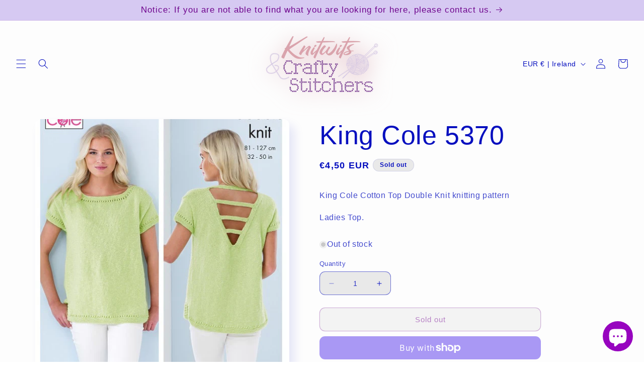

--- FILE ---
content_type: text/html; charset=utf-8
request_url: https://www.craftystitchers.com/products/king-cole-5370
body_size: 40551
content:
<!doctype html>
<html class="no-js" lang="en">
  <head>
    <meta charset="utf-8">
    <meta http-equiv="X-UA-Compatible" content="IE=edge">
    <meta name="viewport" content="width=device-width,initial-scale=1">
    <meta name="theme-color" content="">
    <link rel="canonical" href="https://www.craftystitchers.com/products/king-cole-5370"><link rel="icon" type="image/png" href="//www.craftystitchers.com/cdn/shop/files/knitwits_crafty_stitchers_100_x_100px_40773a86-5686-45cd-affd-d7cb152e569c.png?crop=center&height=32&v=1685577116&width=32"><title>
      King Cole 5370
 &ndash; Knitwits &amp; Crafty Stitchers</title>

    
      <meta name="description" content="King Cole Cotton Top Double Knit knitting patternLadies Top.">
    

    

<meta property="og:site_name" content="Knitwits &amp; Crafty Stitchers">
<meta property="og:url" content="https://www.craftystitchers.com/products/king-cole-5370">
<meta property="og:title" content="King Cole 5370">
<meta property="og:type" content="product">
<meta property="og:description" content="King Cole Cotton Top Double Knit knitting patternLadies Top."><meta property="og:image" content="http://www.craftystitchers.com/cdn/shop/products/s795467130328769854_p3080_i62_w502.jpg?v=1686335093">
  <meta property="og:image:secure_url" content="https://www.craftystitchers.com/cdn/shop/products/s795467130328769854_p3080_i62_w502.jpg?v=1686335093">
  <meta property="og:image:width" content="502">
  <meta property="og:image:height" content="708"><meta property="og:price:amount" content="4,50">
  <meta property="og:price:currency" content="EUR"><meta name="twitter:card" content="summary_large_image">
<meta name="twitter:title" content="King Cole 5370">
<meta name="twitter:description" content="King Cole Cotton Top Double Knit knitting patternLadies Top.">


    <script src="//www.craftystitchers.com/cdn/shop/t/4/assets/constants.js?v=58251544750838685771686655078" defer="defer"></script>
    <script src="//www.craftystitchers.com/cdn/shop/t/4/assets/pubsub.js?v=158357773527763999511686655079" defer="defer"></script>
    <script src="//www.craftystitchers.com/cdn/shop/t/4/assets/global.js?v=139248116715221171191686655079" defer="defer"></script><script src="//www.craftystitchers.com/cdn/shop/t/4/assets/animations.js?v=114255849464433187621686655077" defer="defer"></script><script>
  const boostSDAssetFileURL = "\/\/www.craftystitchers.com\/cdn\/shop\/t\/4\/assets\/boost_sd_assets_file_url.gif?v=1395";
  window.boostSDAssetFileURL = boostSDAssetFileURL;

  if (window.boostSDAppConfig) {
    window.boostSDAppConfig.generalSettings.custom_js_asset_url = "//www.craftystitchers.com/cdn/shop/t/4/assets/boost-sd-custom.js?v=160962118398746674481693063654";
    window.boostSDAppConfig.generalSettings.custom_css_asset_url = "//www.craftystitchers.com/cdn/shop/t/4/assets/boost-sd-custom.css?v=72809539502277619291693063655";
  }

  
</script>
    <script>window.performance && window.performance.mark && window.performance.mark('shopify.content_for_header.start');</script><meta name="google-site-verification" content="5UGzyFnQNTPGH5E95RQAuR3PCLqohfMjmASABu_vIqs">
<meta id="shopify-digital-wallet" name="shopify-digital-wallet" content="/74625843521/digital_wallets/dialog">
<meta name="shopify-checkout-api-token" content="e687f2ba6e63a512079b04d57f4321a1">
<meta id="in-context-paypal-metadata" data-shop-id="74625843521" data-venmo-supported="false" data-environment="production" data-locale="en_US" data-paypal-v4="true" data-currency="EUR">
<link rel="alternate" type="application/json+oembed" href="https://www.craftystitchers.com/products/king-cole-5370.oembed">
<script async="async" src="/checkouts/internal/preloads.js?locale=en-IE"></script>
<link rel="preconnect" href="https://shop.app" crossorigin="anonymous">
<script async="async" src="https://shop.app/checkouts/internal/preloads.js?locale=en-IE&shop_id=74625843521" crossorigin="anonymous"></script>
<script id="apple-pay-shop-capabilities" type="application/json">{"shopId":74625843521,"countryCode":"IE","currencyCode":"EUR","merchantCapabilities":["supports3DS"],"merchantId":"gid:\/\/shopify\/Shop\/74625843521","merchantName":"Knitwits \u0026 Crafty Stitchers","requiredBillingContactFields":["postalAddress","email","phone"],"requiredShippingContactFields":["postalAddress","email","phone"],"shippingType":"shipping","supportedNetworks":["visa","maestro","masterCard","amex"],"total":{"type":"pending","label":"Knitwits \u0026 Crafty Stitchers","amount":"1.00"},"shopifyPaymentsEnabled":true,"supportsSubscriptions":true}</script>
<script id="shopify-features" type="application/json">{"accessToken":"e687f2ba6e63a512079b04d57f4321a1","betas":["rich-media-storefront-analytics"],"domain":"www.craftystitchers.com","predictiveSearch":true,"shopId":74625843521,"locale":"en"}</script>
<script>var Shopify = Shopify || {};
Shopify.shop = "crafty-stitchers.myshopify.com";
Shopify.locale = "en";
Shopify.currency = {"active":"EUR","rate":"1.0"};
Shopify.country = "IE";
Shopify.theme = {"name":"Bad Dog V 0.10","id":152472486209,"schema_name":"Sense","schema_version":"10.0.0","theme_store_id":1356,"role":"main"};
Shopify.theme.handle = "null";
Shopify.theme.style = {"id":null,"handle":null};
Shopify.cdnHost = "www.craftystitchers.com/cdn";
Shopify.routes = Shopify.routes || {};
Shopify.routes.root = "/";</script>
<script type="module">!function(o){(o.Shopify=o.Shopify||{}).modules=!0}(window);</script>
<script>!function(o){function n(){var o=[];function n(){o.push(Array.prototype.slice.apply(arguments))}return n.q=o,n}var t=o.Shopify=o.Shopify||{};t.loadFeatures=n(),t.autoloadFeatures=n()}(window);</script>
<script>
  window.ShopifyPay = window.ShopifyPay || {};
  window.ShopifyPay.apiHost = "shop.app\/pay";
  window.ShopifyPay.redirectState = null;
</script>
<script id="shop-js-analytics" type="application/json">{"pageType":"product"}</script>
<script defer="defer" async type="module" src="//www.craftystitchers.com/cdn/shopifycloud/shop-js/modules/v2/client.init-shop-cart-sync_BT-GjEfc.en.esm.js"></script>
<script defer="defer" async type="module" src="//www.craftystitchers.com/cdn/shopifycloud/shop-js/modules/v2/chunk.common_D58fp_Oc.esm.js"></script>
<script defer="defer" async type="module" src="//www.craftystitchers.com/cdn/shopifycloud/shop-js/modules/v2/chunk.modal_xMitdFEc.esm.js"></script>
<script type="module">
  await import("//www.craftystitchers.com/cdn/shopifycloud/shop-js/modules/v2/client.init-shop-cart-sync_BT-GjEfc.en.esm.js");
await import("//www.craftystitchers.com/cdn/shopifycloud/shop-js/modules/v2/chunk.common_D58fp_Oc.esm.js");
await import("//www.craftystitchers.com/cdn/shopifycloud/shop-js/modules/v2/chunk.modal_xMitdFEc.esm.js");

  window.Shopify.SignInWithShop?.initShopCartSync?.({"fedCMEnabled":true,"windoidEnabled":true});

</script>
<script>
  window.Shopify = window.Shopify || {};
  if (!window.Shopify.featureAssets) window.Shopify.featureAssets = {};
  window.Shopify.featureAssets['shop-js'] = {"shop-cart-sync":["modules/v2/client.shop-cart-sync_DZOKe7Ll.en.esm.js","modules/v2/chunk.common_D58fp_Oc.esm.js","modules/v2/chunk.modal_xMitdFEc.esm.js"],"init-fed-cm":["modules/v2/client.init-fed-cm_B6oLuCjv.en.esm.js","modules/v2/chunk.common_D58fp_Oc.esm.js","modules/v2/chunk.modal_xMitdFEc.esm.js"],"shop-cash-offers":["modules/v2/client.shop-cash-offers_D2sdYoxE.en.esm.js","modules/v2/chunk.common_D58fp_Oc.esm.js","modules/v2/chunk.modal_xMitdFEc.esm.js"],"shop-login-button":["modules/v2/client.shop-login-button_QeVjl5Y3.en.esm.js","modules/v2/chunk.common_D58fp_Oc.esm.js","modules/v2/chunk.modal_xMitdFEc.esm.js"],"pay-button":["modules/v2/client.pay-button_DXTOsIq6.en.esm.js","modules/v2/chunk.common_D58fp_Oc.esm.js","modules/v2/chunk.modal_xMitdFEc.esm.js"],"shop-button":["modules/v2/client.shop-button_DQZHx9pm.en.esm.js","modules/v2/chunk.common_D58fp_Oc.esm.js","modules/v2/chunk.modal_xMitdFEc.esm.js"],"avatar":["modules/v2/client.avatar_BTnouDA3.en.esm.js"],"init-windoid":["modules/v2/client.init-windoid_CR1B-cfM.en.esm.js","modules/v2/chunk.common_D58fp_Oc.esm.js","modules/v2/chunk.modal_xMitdFEc.esm.js"],"init-shop-for-new-customer-accounts":["modules/v2/client.init-shop-for-new-customer-accounts_C_vY_xzh.en.esm.js","modules/v2/client.shop-login-button_QeVjl5Y3.en.esm.js","modules/v2/chunk.common_D58fp_Oc.esm.js","modules/v2/chunk.modal_xMitdFEc.esm.js"],"init-shop-email-lookup-coordinator":["modules/v2/client.init-shop-email-lookup-coordinator_BI7n9ZSv.en.esm.js","modules/v2/chunk.common_D58fp_Oc.esm.js","modules/v2/chunk.modal_xMitdFEc.esm.js"],"init-shop-cart-sync":["modules/v2/client.init-shop-cart-sync_BT-GjEfc.en.esm.js","modules/v2/chunk.common_D58fp_Oc.esm.js","modules/v2/chunk.modal_xMitdFEc.esm.js"],"shop-toast-manager":["modules/v2/client.shop-toast-manager_DiYdP3xc.en.esm.js","modules/v2/chunk.common_D58fp_Oc.esm.js","modules/v2/chunk.modal_xMitdFEc.esm.js"],"init-customer-accounts":["modules/v2/client.init-customer-accounts_D9ZNqS-Q.en.esm.js","modules/v2/client.shop-login-button_QeVjl5Y3.en.esm.js","modules/v2/chunk.common_D58fp_Oc.esm.js","modules/v2/chunk.modal_xMitdFEc.esm.js"],"init-customer-accounts-sign-up":["modules/v2/client.init-customer-accounts-sign-up_iGw4briv.en.esm.js","modules/v2/client.shop-login-button_QeVjl5Y3.en.esm.js","modules/v2/chunk.common_D58fp_Oc.esm.js","modules/v2/chunk.modal_xMitdFEc.esm.js"],"shop-follow-button":["modules/v2/client.shop-follow-button_CqMgW2wH.en.esm.js","modules/v2/chunk.common_D58fp_Oc.esm.js","modules/v2/chunk.modal_xMitdFEc.esm.js"],"checkout-modal":["modules/v2/client.checkout-modal_xHeaAweL.en.esm.js","modules/v2/chunk.common_D58fp_Oc.esm.js","modules/v2/chunk.modal_xMitdFEc.esm.js"],"shop-login":["modules/v2/client.shop-login_D91U-Q7h.en.esm.js","modules/v2/chunk.common_D58fp_Oc.esm.js","modules/v2/chunk.modal_xMitdFEc.esm.js"],"lead-capture":["modules/v2/client.lead-capture_BJmE1dJe.en.esm.js","modules/v2/chunk.common_D58fp_Oc.esm.js","modules/v2/chunk.modal_xMitdFEc.esm.js"],"payment-terms":["modules/v2/client.payment-terms_Ci9AEqFq.en.esm.js","modules/v2/chunk.common_D58fp_Oc.esm.js","modules/v2/chunk.modal_xMitdFEc.esm.js"]};
</script>
<script id="__st">var __st={"a":74625843521,"offset":0,"reqid":"dd181dca-c4f3-456f-ac6f-b5403b059ffe-1769183010","pageurl":"www.craftystitchers.com\/products\/king-cole-5370","u":"b163b2a6e417","p":"product","rtyp":"product","rid":8363982782785};</script>
<script>window.ShopifyPaypalV4VisibilityTracking = true;</script>
<script id="captcha-bootstrap">!function(){'use strict';const t='contact',e='account',n='new_comment',o=[[t,t],['blogs',n],['comments',n],[t,'customer']],c=[[e,'customer_login'],[e,'guest_login'],[e,'recover_customer_password'],[e,'create_customer']],r=t=>t.map((([t,e])=>`form[action*='/${t}']:not([data-nocaptcha='true']) input[name='form_type'][value='${e}']`)).join(','),a=t=>()=>t?[...document.querySelectorAll(t)].map((t=>t.form)):[];function s(){const t=[...o],e=r(t);return a(e)}const i='password',u='form_key',d=['recaptcha-v3-token','g-recaptcha-response','h-captcha-response',i],f=()=>{try{return window.sessionStorage}catch{return}},m='__shopify_v',_=t=>t.elements[u];function p(t,e,n=!1){try{const o=window.sessionStorage,c=JSON.parse(o.getItem(e)),{data:r}=function(t){const{data:e,action:n}=t;return t[m]||n?{data:e,action:n}:{data:t,action:n}}(c);for(const[e,n]of Object.entries(r))t.elements[e]&&(t.elements[e].value=n);n&&o.removeItem(e)}catch(o){console.error('form repopulation failed',{error:o})}}const l='form_type',E='cptcha';function T(t){t.dataset[E]=!0}const w=window,h=w.document,L='Shopify',v='ce_forms',y='captcha';let A=!1;((t,e)=>{const n=(g='f06e6c50-85a8-45c8-87d0-21a2b65856fe',I='https://cdn.shopify.com/shopifycloud/storefront-forms-hcaptcha/ce_storefront_forms_captcha_hcaptcha.v1.5.2.iife.js',D={infoText:'Protected by hCaptcha',privacyText:'Privacy',termsText:'Terms'},(t,e,n)=>{const o=w[L][v],c=o.bindForm;if(c)return c(t,g,e,D).then(n);var r;o.q.push([[t,g,e,D],n]),r=I,A||(h.body.append(Object.assign(h.createElement('script'),{id:'captcha-provider',async:!0,src:r})),A=!0)});var g,I,D;w[L]=w[L]||{},w[L][v]=w[L][v]||{},w[L][v].q=[],w[L][y]=w[L][y]||{},w[L][y].protect=function(t,e){n(t,void 0,e),T(t)},Object.freeze(w[L][y]),function(t,e,n,w,h,L){const[v,y,A,g]=function(t,e,n){const i=e?o:[],u=t?c:[],d=[...i,...u],f=r(d),m=r(i),_=r(d.filter((([t,e])=>n.includes(e))));return[a(f),a(m),a(_),s()]}(w,h,L),I=t=>{const e=t.target;return e instanceof HTMLFormElement?e:e&&e.form},D=t=>v().includes(t);t.addEventListener('submit',(t=>{const e=I(t);if(!e)return;const n=D(e)&&!e.dataset.hcaptchaBound&&!e.dataset.recaptchaBound,o=_(e),c=g().includes(e)&&(!o||!o.value);(n||c)&&t.preventDefault(),c&&!n&&(function(t){try{if(!f())return;!function(t){const e=f();if(!e)return;const n=_(t);if(!n)return;const o=n.value;o&&e.removeItem(o)}(t);const e=Array.from(Array(32),(()=>Math.random().toString(36)[2])).join('');!function(t,e){_(t)||t.append(Object.assign(document.createElement('input'),{type:'hidden',name:u})),t.elements[u].value=e}(t,e),function(t,e){const n=f();if(!n)return;const o=[...t.querySelectorAll(`input[type='${i}']`)].map((({name:t})=>t)),c=[...d,...o],r={};for(const[a,s]of new FormData(t).entries())c.includes(a)||(r[a]=s);n.setItem(e,JSON.stringify({[m]:1,action:t.action,data:r}))}(t,e)}catch(e){console.error('failed to persist form',e)}}(e),e.submit())}));const S=(t,e)=>{t&&!t.dataset[E]&&(n(t,e.some((e=>e===t))),T(t))};for(const o of['focusin','change'])t.addEventListener(o,(t=>{const e=I(t);D(e)&&S(e,y())}));const B=e.get('form_key'),M=e.get(l),P=B&&M;t.addEventListener('DOMContentLoaded',(()=>{const t=y();if(P)for(const e of t)e.elements[l].value===M&&p(e,B);[...new Set([...A(),...v().filter((t=>'true'===t.dataset.shopifyCaptcha))])].forEach((e=>S(e,t)))}))}(h,new URLSearchParams(w.location.search),n,t,e,['guest_login'])})(!0,!0)}();</script>
<script integrity="sha256-4kQ18oKyAcykRKYeNunJcIwy7WH5gtpwJnB7kiuLZ1E=" data-source-attribution="shopify.loadfeatures" defer="defer" src="//www.craftystitchers.com/cdn/shopifycloud/storefront/assets/storefront/load_feature-a0a9edcb.js" crossorigin="anonymous"></script>
<script crossorigin="anonymous" defer="defer" src="//www.craftystitchers.com/cdn/shopifycloud/storefront/assets/shopify_pay/storefront-65b4c6d7.js?v=20250812"></script>
<script data-source-attribution="shopify.dynamic_checkout.dynamic.init">var Shopify=Shopify||{};Shopify.PaymentButton=Shopify.PaymentButton||{isStorefrontPortableWallets:!0,init:function(){window.Shopify.PaymentButton.init=function(){};var t=document.createElement("script");t.src="https://www.craftystitchers.com/cdn/shopifycloud/portable-wallets/latest/portable-wallets.en.js",t.type="module",document.head.appendChild(t)}};
</script>
<script data-source-attribution="shopify.dynamic_checkout.buyer_consent">
  function portableWalletsHideBuyerConsent(e){var t=document.getElementById("shopify-buyer-consent"),n=document.getElementById("shopify-subscription-policy-button");t&&n&&(t.classList.add("hidden"),t.setAttribute("aria-hidden","true"),n.removeEventListener("click",e))}function portableWalletsShowBuyerConsent(e){var t=document.getElementById("shopify-buyer-consent"),n=document.getElementById("shopify-subscription-policy-button");t&&n&&(t.classList.remove("hidden"),t.removeAttribute("aria-hidden"),n.addEventListener("click",e))}window.Shopify?.PaymentButton&&(window.Shopify.PaymentButton.hideBuyerConsent=portableWalletsHideBuyerConsent,window.Shopify.PaymentButton.showBuyerConsent=portableWalletsShowBuyerConsent);
</script>
<script>
  function portableWalletsCleanup(e){e&&e.src&&console.error("Failed to load portable wallets script "+e.src);var t=document.querySelectorAll("shopify-accelerated-checkout .shopify-payment-button__skeleton, shopify-accelerated-checkout-cart .wallet-cart-button__skeleton"),e=document.getElementById("shopify-buyer-consent");for(let e=0;e<t.length;e++)t[e].remove();e&&e.remove()}function portableWalletsNotLoadedAsModule(e){e instanceof ErrorEvent&&"string"==typeof e.message&&e.message.includes("import.meta")&&"string"==typeof e.filename&&e.filename.includes("portable-wallets")&&(window.removeEventListener("error",portableWalletsNotLoadedAsModule),window.Shopify.PaymentButton.failedToLoad=e,"loading"===document.readyState?document.addEventListener("DOMContentLoaded",window.Shopify.PaymentButton.init):window.Shopify.PaymentButton.init())}window.addEventListener("error",portableWalletsNotLoadedAsModule);
</script>

<script type="module" src="https://www.craftystitchers.com/cdn/shopifycloud/portable-wallets/latest/portable-wallets.en.js" onError="portableWalletsCleanup(this)" crossorigin="anonymous"></script>
<script nomodule>
  document.addEventListener("DOMContentLoaded", portableWalletsCleanup);
</script>

<link id="shopify-accelerated-checkout-styles" rel="stylesheet" media="screen" href="https://www.craftystitchers.com/cdn/shopifycloud/portable-wallets/latest/accelerated-checkout-backwards-compat.css" crossorigin="anonymous">
<style id="shopify-accelerated-checkout-cart">
        #shopify-buyer-consent {
  margin-top: 1em;
  display: inline-block;
  width: 100%;
}

#shopify-buyer-consent.hidden {
  display: none;
}

#shopify-subscription-policy-button {
  background: none;
  border: none;
  padding: 0;
  text-decoration: underline;
  font-size: inherit;
  cursor: pointer;
}

#shopify-subscription-policy-button::before {
  box-shadow: none;
}

      </style>
<script id="sections-script" data-sections="header" defer="defer" src="//www.craftystitchers.com/cdn/shop/t/4/compiled_assets/scripts.js?v=1395"></script>
<script>window.performance && window.performance.mark && window.performance.mark('shopify.content_for_header.end');</script>


    <style data-shopify>
      
      
      
      
      

      
        :root,
        .color-background-1 {
          --color-background: 233,233,233;
        
          --gradient-background: linear-gradient(180deg, rgba(254, 254, 254, 1), rgba(253, 253, 253, 1) 100%);
        
        --color-foreground: 6,15,191;
        --color-shadow: 6,15,191;
        --color-button: 151,4,191;
        --color-button-text: 253,251,247;
        --color-secondary-button: 233,233,233;
        --color-secondary-button-text: 110,3,140;
        --color-link: 110,3,140;
        --color-badge-foreground: 6,15,191;
        --color-badge-background: 233,233,233;
        --color-badge-border: 6,15,191;
        --payment-terms-background-color: rgb(233 233 233);
      }
      
        
        .color-background-2 {
          --color-background: 242,80,80;
        
          --gradient-background: linear-gradient(45deg, rgba(242, 80, 80, 1), rgba(110, 3, 140, 1) 100%);
        
        --color-foreground: 6,15,191;
        --color-shadow: 6,15,191;
        --color-button: 6,15,191;
        --color-button-text: 242,80,80;
        --color-secondary-button: 242,80,80;
        --color-secondary-button-text: 6,15,191;
        --color-link: 6,15,191;
        --color-badge-foreground: 6,15,191;
        --color-badge-background: 242,80,80;
        --color-badge-border: 6,15,191;
        --payment-terms-background-color: rgb(242 80 80);
      }
      
        
        .color-inverse {
          --color-background: 214,201,242;
        
          --gradient-background: #d6c9f2;
        
        --color-foreground: 110,3,140;
        --color-shadow: 6,15,191;
        --color-button: 233,233,233;
        --color-button-text: 6,15,191;
        --color-secondary-button: 214,201,242;
        --color-secondary-button-text: 233,233,233;
        --color-link: 233,233,233;
        --color-badge-foreground: 110,3,140;
        --color-badge-background: 214,201,242;
        --color-badge-border: 110,3,140;
        --payment-terms-background-color: rgb(214 201 242);
      }
      
        
        .color-accent-1 {
          --color-background: 151,4,191;
        
          --gradient-background: linear-gradient(45deg, rgba(151, 4, 191, 1) 7%, rgba(6, 15, 191, 1) 94%);
        
        --color-foreground: 253,251,247;
        --color-shadow: 6,15,191;
        --color-button: 253,251,247;
        --color-button-text: 151,4,191;
        --color-secondary-button: 151,4,191;
        --color-secondary-button-text: 253,251,247;
        --color-link: 253,251,247;
        --color-badge-foreground: 253,251,247;
        --color-badge-background: 151,4,191;
        --color-badge-border: 253,251,247;
        --payment-terms-background-color: rgb(151 4 191);
      }
      
        
        .color-accent-2 {
          --color-background: 242,159,5;
        
          --gradient-background: linear-gradient(320deg, rgba(242, 159, 5, 1), rgba(242, 80, 80, 1) 100%);
        
        --color-foreground: 253,251,247;
        --color-shadow: 6,15,191;
        --color-button: 253,251,247;
        --color-button-text: 242,159,5;
        --color-secondary-button: 242,159,5;
        --color-secondary-button-text: 253,251,247;
        --color-link: 253,251,247;
        --color-badge-foreground: 253,251,247;
        --color-badge-background: 242,159,5;
        --color-badge-border: 253,251,247;
        --payment-terms-background-color: rgb(242 159 5);
      }
      
        
        .color-scheme-37d9eb77-66d4-4e09-abeb-2fa595f6d53f {
          --color-background: 233,233,233;
        
          --gradient-background: linear-gradient(131deg, rgba(201, 242, 211, 1) 31%, rgba(242, 218, 189, 1) 100%);
        
        --color-foreground: 6,15,191;
        --color-shadow: 6,15,191;
        --color-button: 151,4,191;
        --color-button-text: 253,251,247;
        --color-secondary-button: 233,233,233;
        --color-secondary-button-text: 110,3,140;
        --color-link: 110,3,140;
        --color-badge-foreground: 6,15,191;
        --color-badge-background: 233,233,233;
        --color-badge-border: 6,15,191;
        --payment-terms-background-color: rgb(233 233 233);
      }
      
        
        .color-scheme-06f49a1f-012a-49ef-8383-303304cc767c {
          --color-background: 151,4,191;
        
          --gradient-background: linear-gradient(117deg, rgba(179, 224, 242, 1), rgba(214, 201, 242, 1) 100%);
        
        --color-foreground: 51,51,51;
        --color-shadow: 217,163,172;
        --color-button: 151,4,191;
        --color-button-text: 253,251,247;
        --color-secondary-button: 151,4,191;
        --color-secondary-button-text: 214,201,242;
        --color-link: 214,201,242;
        --color-badge-foreground: 51,51,51;
        --color-badge-background: 151,4,191;
        --color-badge-border: 51,51,51;
        --payment-terms-background-color: rgb(151 4 191);
      }
      
        
        .color-scheme-11af337f-4993-4d08-b367-4ee196daa0c1 {
          --color-background: 242,218,189;
        
          --gradient-background: linear-gradient(147deg, rgba(179, 224, 242, 1), rgba(201, 242, 211, 1) 100%);
        
        --color-foreground: 6,15,191;
        --color-shadow: 242,218,189;
        --color-button: 151,4,191;
        --color-button-text: 253,251,247;
        --color-secondary-button: 242,218,189;
        --color-secondary-button-text: 110,3,140;
        --color-link: 110,3,140;
        --color-badge-foreground: 6,15,191;
        --color-badge-background: 242,218,189;
        --color-badge-border: 6,15,191;
        --payment-terms-background-color: rgb(242 218 189);
      }
      

      body, .color-background-1, .color-background-2, .color-inverse, .color-accent-1, .color-accent-2, .color-scheme-37d9eb77-66d4-4e09-abeb-2fa595f6d53f, .color-scheme-06f49a1f-012a-49ef-8383-303304cc767c, .color-scheme-11af337f-4993-4d08-b367-4ee196daa0c1 {
        color: rgba(var(--color-foreground), 0.75);
        background-color: rgb(var(--color-background));
      }

      :root {
        --font-body-family: "system_ui", -apple-system, 'Segoe UI', Roboto, 'Helvetica Neue', 'Noto Sans', 'Liberation Sans', Arial, sans-serif, 'Apple Color Emoji', 'Segoe UI Emoji', 'Segoe UI Symbol', 'Noto Color Emoji';
        --font-body-style: normal;
        --font-body-weight: 400;
        --font-body-weight-bold: 700;

        --font-heading-family: "system_ui", -apple-system, 'Segoe UI', Roboto, 'Helvetica Neue', 'Noto Sans', 'Liberation Sans', Arial, sans-serif, 'Apple Color Emoji', 'Segoe UI Emoji', 'Segoe UI Symbol', 'Noto Color Emoji';
        --font-heading-style: normal;
        --font-heading-weight: 400;

        --font-body-scale: 1.0;
        --font-heading-scale: 1.3;

        --media-padding: px;
        --media-border-opacity: 0.1;
        --media-border-width: 0px;
        --media-radius: 12px;
        --media-shadow-opacity: 0.1;
        --media-shadow-horizontal-offset: 10px;
        --media-shadow-vertical-offset: 12px;
        --media-shadow-blur-radius: 20px;
        --media-shadow-visible: 1;

        --page-width: 120rem;
        --page-width-margin: 0rem;

        --product-card-image-padding: 0.0rem;
        --product-card-corner-radius: 1.2rem;
        --product-card-text-alignment: center;
        --product-card-border-width: 0.0rem;
        --product-card-border-opacity: 0.1;
        --product-card-shadow-opacity: 0.05;
        --product-card-shadow-visible: 1;
        --product-card-shadow-horizontal-offset: 1.0rem;
        --product-card-shadow-vertical-offset: 1.0rem;
        --product-card-shadow-blur-radius: 3.5rem;

        --collection-card-image-padding: 0.0rem;
        --collection-card-corner-radius: 1.2rem;
        --collection-card-text-alignment: center;
        --collection-card-border-width: 0.0rem;
        --collection-card-border-opacity: 0.1;
        --collection-card-shadow-opacity: 0.05;
        --collection-card-shadow-visible: 1;
        --collection-card-shadow-horizontal-offset: 1.0rem;
        --collection-card-shadow-vertical-offset: 1.0rem;
        --collection-card-shadow-blur-radius: 3.5rem;

        --blog-card-image-padding: 0.0rem;
        --blog-card-corner-radius: 1.2rem;
        --blog-card-text-alignment: center;
        --blog-card-border-width: 0.0rem;
        --blog-card-border-opacity: 0.1;
        --blog-card-shadow-opacity: 0.05;
        --blog-card-shadow-visible: 1;
        --blog-card-shadow-horizontal-offset: 1.0rem;
        --blog-card-shadow-vertical-offset: 1.0rem;
        --blog-card-shadow-blur-radius: 3.5rem;

        --badge-corner-radius: 2.0rem;

        --popup-border-width: 1px;
        --popup-border-opacity: 0.1;
        --popup-corner-radius: 22px;
        --popup-shadow-opacity: 0.1;
        --popup-shadow-horizontal-offset: 10px;
        --popup-shadow-vertical-offset: 12px;
        --popup-shadow-blur-radius: 20px;

        --drawer-border-width: 1px;
        --drawer-border-opacity: 0.1;
        --drawer-shadow-opacity: 0.0;
        --drawer-shadow-horizontal-offset: 0px;
        --drawer-shadow-vertical-offset: 4px;
        --drawer-shadow-blur-radius: 5px;

        --spacing-sections-desktop: 36px;
        --spacing-sections-mobile: 25px;

        --grid-desktop-vertical-spacing: 40px;
        --grid-desktop-horizontal-spacing: 40px;
        --grid-mobile-vertical-spacing: 20px;
        --grid-mobile-horizontal-spacing: 20px;

        --text-boxes-border-opacity: 0.1;
        --text-boxes-border-width: 0px;
        --text-boxes-radius: 24px;
        --text-boxes-shadow-opacity: 0.0;
        --text-boxes-shadow-visible: 0;
        --text-boxes-shadow-horizontal-offset: 10px;
        --text-boxes-shadow-vertical-offset: 12px;
        --text-boxes-shadow-blur-radius: 20px;

        --buttons-radius: 10px;
        --buttons-radius-outset: 11px;
        --buttons-border-width: 1px;
        --buttons-border-opacity: 0.55;
        --buttons-shadow-opacity: 0.0;
        --buttons-shadow-visible: 0;
        --buttons-shadow-horizontal-offset: 0px;
        --buttons-shadow-vertical-offset: 4px;
        --buttons-shadow-blur-radius: 5px;
        --buttons-border-offset: 0.3px;

        --inputs-radius: 10px;
        --inputs-border-width: 1px;
        --inputs-border-opacity: 0.55;
        --inputs-shadow-opacity: 0.0;
        --inputs-shadow-horizontal-offset: 0px;
        --inputs-margin-offset: 0px;
        --inputs-shadow-vertical-offset: 4px;
        --inputs-shadow-blur-radius: 5px;
        --inputs-radius-outset: 11px;

        --variant-pills-radius: 10px;
        --variant-pills-border-width: 0px;
        --variant-pills-border-opacity: 0.1;
        --variant-pills-shadow-opacity: 0.0;
        --variant-pills-shadow-horizontal-offset: 0px;
        --variant-pills-shadow-vertical-offset: 4px;
        --variant-pills-shadow-blur-radius: 5px;
      }

      *,
      *::before,
      *::after {
        box-sizing: inherit;
      }

      html {
        box-sizing: border-box;
        font-size: calc(var(--font-body-scale) * 62.5%);
        height: 100%;
      }

      body {
        display: grid;
        grid-template-rows: auto auto 1fr auto;
        grid-template-columns: 100%;
        min-height: 100%;
        margin: 0;
        font-size: 1.5rem;
        letter-spacing: 0.06rem;
        line-height: calc(1 + 0.8 / var(--font-body-scale));
        font-family: var(--font-body-family);
        font-style: var(--font-body-style);
        font-weight: var(--font-body-weight);
      }

      @media screen and (min-width: 750px) {
        body {
          font-size: 1.6rem;
        }
      }
    </style>

    <link href="//www.craftystitchers.com/cdn/shop/t/4/assets/base.css?v=117828829876360325261686655077" rel="stylesheet" type="text/css" media="all" />
<link
        rel="stylesheet"
        href="//www.craftystitchers.com/cdn/shop/t/4/assets/component-predictive-search.css?v=118923337488134913561686655078"
        media="print"
        onload="this.media='all'"
      ><script>
      document.documentElement.className = document.documentElement.className.replace('no-js', 'js');
      if (Shopify.designMode) {
        document.documentElement.classList.add('shopify-design-mode');
      }
    </script>
  <!-- BEGIN app block: shopify://apps/consentmo-gdpr/blocks/gdpr_cookie_consent/4fbe573f-a377-4fea-9801-3ee0858cae41 -->


<!-- END app block --><script src="https://cdn.shopify.com/extensions/019be9e8-7389-72d2-90ad-753cce315171/consentmo-gdpr-595/assets/consentmo_cookie_consent.js" type="text/javascript" defer="defer"></script>
<script src="https://cdn.shopify.com/extensions/e8878072-2f6b-4e89-8082-94b04320908d/inbox-1254/assets/inbox-chat-loader.js" type="text/javascript" defer="defer"></script>
<link href="https://monorail-edge.shopifysvc.com" rel="dns-prefetch">
<script>(function(){if ("sendBeacon" in navigator && "performance" in window) {try {var session_token_from_headers = performance.getEntriesByType('navigation')[0].serverTiming.find(x => x.name == '_s').description;} catch {var session_token_from_headers = undefined;}var session_cookie_matches = document.cookie.match(/_shopify_s=([^;]*)/);var session_token_from_cookie = session_cookie_matches && session_cookie_matches.length === 2 ? session_cookie_matches[1] : "";var session_token = session_token_from_headers || session_token_from_cookie || "";function handle_abandonment_event(e) {var entries = performance.getEntries().filter(function(entry) {return /monorail-edge.shopifysvc.com/.test(entry.name);});if (!window.abandonment_tracked && entries.length === 0) {window.abandonment_tracked = true;var currentMs = Date.now();var navigation_start = performance.timing.navigationStart;var payload = {shop_id: 74625843521,url: window.location.href,navigation_start,duration: currentMs - navigation_start,session_token,page_type: "product"};window.navigator.sendBeacon("https://monorail-edge.shopifysvc.com/v1/produce", JSON.stringify({schema_id: "online_store_buyer_site_abandonment/1.1",payload: payload,metadata: {event_created_at_ms: currentMs,event_sent_at_ms: currentMs}}));}}window.addEventListener('pagehide', handle_abandonment_event);}}());</script>
<script id="web-pixels-manager-setup">(function e(e,d,r,n,o){if(void 0===o&&(o={}),!Boolean(null===(a=null===(i=window.Shopify)||void 0===i?void 0:i.analytics)||void 0===a?void 0:a.replayQueue)){var i,a;window.Shopify=window.Shopify||{};var t=window.Shopify;t.analytics=t.analytics||{};var s=t.analytics;s.replayQueue=[],s.publish=function(e,d,r){return s.replayQueue.push([e,d,r]),!0};try{self.performance.mark("wpm:start")}catch(e){}var l=function(){var e={modern:/Edge?\/(1{2}[4-9]|1[2-9]\d|[2-9]\d{2}|\d{4,})\.\d+(\.\d+|)|Firefox\/(1{2}[4-9]|1[2-9]\d|[2-9]\d{2}|\d{4,})\.\d+(\.\d+|)|Chrom(ium|e)\/(9{2}|\d{3,})\.\d+(\.\d+|)|(Maci|X1{2}).+ Version\/(15\.\d+|(1[6-9]|[2-9]\d|\d{3,})\.\d+)([,.]\d+|)( \(\w+\)|)( Mobile\/\w+|) Safari\/|Chrome.+OPR\/(9{2}|\d{3,})\.\d+\.\d+|(CPU[ +]OS|iPhone[ +]OS|CPU[ +]iPhone|CPU IPhone OS|CPU iPad OS)[ +]+(15[._]\d+|(1[6-9]|[2-9]\d|\d{3,})[._]\d+)([._]\d+|)|Android:?[ /-](13[3-9]|1[4-9]\d|[2-9]\d{2}|\d{4,})(\.\d+|)(\.\d+|)|Android.+Firefox\/(13[5-9]|1[4-9]\d|[2-9]\d{2}|\d{4,})\.\d+(\.\d+|)|Android.+Chrom(ium|e)\/(13[3-9]|1[4-9]\d|[2-9]\d{2}|\d{4,})\.\d+(\.\d+|)|SamsungBrowser\/([2-9]\d|\d{3,})\.\d+/,legacy:/Edge?\/(1[6-9]|[2-9]\d|\d{3,})\.\d+(\.\d+|)|Firefox\/(5[4-9]|[6-9]\d|\d{3,})\.\d+(\.\d+|)|Chrom(ium|e)\/(5[1-9]|[6-9]\d|\d{3,})\.\d+(\.\d+|)([\d.]+$|.*Safari\/(?![\d.]+ Edge\/[\d.]+$))|(Maci|X1{2}).+ Version\/(10\.\d+|(1[1-9]|[2-9]\d|\d{3,})\.\d+)([,.]\d+|)( \(\w+\)|)( Mobile\/\w+|) Safari\/|Chrome.+OPR\/(3[89]|[4-9]\d|\d{3,})\.\d+\.\d+|(CPU[ +]OS|iPhone[ +]OS|CPU[ +]iPhone|CPU IPhone OS|CPU iPad OS)[ +]+(10[._]\d+|(1[1-9]|[2-9]\d|\d{3,})[._]\d+)([._]\d+|)|Android:?[ /-](13[3-9]|1[4-9]\d|[2-9]\d{2}|\d{4,})(\.\d+|)(\.\d+|)|Mobile Safari.+OPR\/([89]\d|\d{3,})\.\d+\.\d+|Android.+Firefox\/(13[5-9]|1[4-9]\d|[2-9]\d{2}|\d{4,})\.\d+(\.\d+|)|Android.+Chrom(ium|e)\/(13[3-9]|1[4-9]\d|[2-9]\d{2}|\d{4,})\.\d+(\.\d+|)|Android.+(UC? ?Browser|UCWEB|U3)[ /]?(15\.([5-9]|\d{2,})|(1[6-9]|[2-9]\d|\d{3,})\.\d+)\.\d+|SamsungBrowser\/(5\.\d+|([6-9]|\d{2,})\.\d+)|Android.+MQ{2}Browser\/(14(\.(9|\d{2,})|)|(1[5-9]|[2-9]\d|\d{3,})(\.\d+|))(\.\d+|)|K[Aa][Ii]OS\/(3\.\d+|([4-9]|\d{2,})\.\d+)(\.\d+|)/},d=e.modern,r=e.legacy,n=navigator.userAgent;return n.match(d)?"modern":n.match(r)?"legacy":"unknown"}(),u="modern"===l?"modern":"legacy",c=(null!=n?n:{modern:"",legacy:""})[u],f=function(e){return[e.baseUrl,"/wpm","/b",e.hashVersion,"modern"===e.buildTarget?"m":"l",".js"].join("")}({baseUrl:d,hashVersion:r,buildTarget:u}),m=function(e){var d=e.version,r=e.bundleTarget,n=e.surface,o=e.pageUrl,i=e.monorailEndpoint;return{emit:function(e){var a=e.status,t=e.errorMsg,s=(new Date).getTime(),l=JSON.stringify({metadata:{event_sent_at_ms:s},events:[{schema_id:"web_pixels_manager_load/3.1",payload:{version:d,bundle_target:r,page_url:o,status:a,surface:n,error_msg:t},metadata:{event_created_at_ms:s}}]});if(!i)return console&&console.warn&&console.warn("[Web Pixels Manager] No Monorail endpoint provided, skipping logging."),!1;try{return self.navigator.sendBeacon.bind(self.navigator)(i,l)}catch(e){}var u=new XMLHttpRequest;try{return u.open("POST",i,!0),u.setRequestHeader("Content-Type","text/plain"),u.send(l),!0}catch(e){return console&&console.warn&&console.warn("[Web Pixels Manager] Got an unhandled error while logging to Monorail."),!1}}}}({version:r,bundleTarget:l,surface:e.surface,pageUrl:self.location.href,monorailEndpoint:e.monorailEndpoint});try{o.browserTarget=l,function(e){var d=e.src,r=e.async,n=void 0===r||r,o=e.onload,i=e.onerror,a=e.sri,t=e.scriptDataAttributes,s=void 0===t?{}:t,l=document.createElement("script"),u=document.querySelector("head"),c=document.querySelector("body");if(l.async=n,l.src=d,a&&(l.integrity=a,l.crossOrigin="anonymous"),s)for(var f in s)if(Object.prototype.hasOwnProperty.call(s,f))try{l.dataset[f]=s[f]}catch(e){}if(o&&l.addEventListener("load",o),i&&l.addEventListener("error",i),u)u.appendChild(l);else{if(!c)throw new Error("Did not find a head or body element to append the script");c.appendChild(l)}}({src:f,async:!0,onload:function(){if(!function(){var e,d;return Boolean(null===(d=null===(e=window.Shopify)||void 0===e?void 0:e.analytics)||void 0===d?void 0:d.initialized)}()){var d=window.webPixelsManager.init(e)||void 0;if(d){var r=window.Shopify.analytics;r.replayQueue.forEach((function(e){var r=e[0],n=e[1],o=e[2];d.publishCustomEvent(r,n,o)})),r.replayQueue=[],r.publish=d.publishCustomEvent,r.visitor=d.visitor,r.initialized=!0}}},onerror:function(){return m.emit({status:"failed",errorMsg:"".concat(f," has failed to load")})},sri:function(e){var d=/^sha384-[A-Za-z0-9+/=]+$/;return"string"==typeof e&&d.test(e)}(c)?c:"",scriptDataAttributes:o}),m.emit({status:"loading"})}catch(e){m.emit({status:"failed",errorMsg:(null==e?void 0:e.message)||"Unknown error"})}}})({shopId: 74625843521,storefrontBaseUrl: "https://www.craftystitchers.com",extensionsBaseUrl: "https://extensions.shopifycdn.com/cdn/shopifycloud/web-pixels-manager",monorailEndpoint: "https://monorail-edge.shopifysvc.com/unstable/produce_batch",surface: "storefront-renderer",enabledBetaFlags: ["2dca8a86"],webPixelsConfigList: [{"id":"975896956","configuration":"{\"config\":\"{\\\"pixel_id\\\":\\\"G-G1531LGW99\\\",\\\"target_country\\\":\\\"IE\\\",\\\"gtag_events\\\":[{\\\"type\\\":\\\"begin_checkout\\\",\\\"action_label\\\":\\\"G-G1531LGW99\\\"},{\\\"type\\\":\\\"search\\\",\\\"action_label\\\":\\\"G-G1531LGW99\\\"},{\\\"type\\\":\\\"view_item\\\",\\\"action_label\\\":[\\\"G-G1531LGW99\\\",\\\"MC-HH9VGPBPN6\\\"]},{\\\"type\\\":\\\"purchase\\\",\\\"action_label\\\":[\\\"G-G1531LGW99\\\",\\\"MC-HH9VGPBPN6\\\"]},{\\\"type\\\":\\\"page_view\\\",\\\"action_label\\\":[\\\"G-G1531LGW99\\\",\\\"MC-HH9VGPBPN6\\\"]},{\\\"type\\\":\\\"add_payment_info\\\",\\\"action_label\\\":\\\"G-G1531LGW99\\\"},{\\\"type\\\":\\\"add_to_cart\\\",\\\"action_label\\\":\\\"G-G1531LGW99\\\"}],\\\"enable_monitoring_mode\\\":false}\"}","eventPayloadVersion":"v1","runtimeContext":"OPEN","scriptVersion":"b2a88bafab3e21179ed38636efcd8a93","type":"APP","apiClientId":1780363,"privacyPurposes":[],"dataSharingAdjustments":{"protectedCustomerApprovalScopes":["read_customer_address","read_customer_email","read_customer_name","read_customer_personal_data","read_customer_phone"]}},{"id":"shopify-app-pixel","configuration":"{}","eventPayloadVersion":"v1","runtimeContext":"STRICT","scriptVersion":"0450","apiClientId":"shopify-pixel","type":"APP","privacyPurposes":["ANALYTICS","MARKETING"]},{"id":"shopify-custom-pixel","eventPayloadVersion":"v1","runtimeContext":"LAX","scriptVersion":"0450","apiClientId":"shopify-pixel","type":"CUSTOM","privacyPurposes":["ANALYTICS","MARKETING"]}],isMerchantRequest: false,initData: {"shop":{"name":"Knitwits \u0026 Crafty Stitchers","paymentSettings":{"currencyCode":"EUR"},"myshopifyDomain":"crafty-stitchers.myshopify.com","countryCode":"IE","storefrontUrl":"https:\/\/www.craftystitchers.com"},"customer":null,"cart":null,"checkout":null,"productVariants":[{"price":{"amount":4.5,"currencyCode":"EUR"},"product":{"title":"King Cole 5370","vendor":"King Cole","id":"8363982782785","untranslatedTitle":"King Cole 5370","url":"\/products\/king-cole-5370","type":"Patterns"},"id":"45323198136641","image":{"src":"\/\/www.craftystitchers.com\/cdn\/shop\/products\/s795467130328769854_p3080_i62_w502.jpg?v=1686335093"},"sku":"King Cole 5370","title":"Default Title","untranslatedTitle":"Default Title"}],"purchasingCompany":null},},"https://www.craftystitchers.com/cdn","fcfee988w5aeb613cpc8e4bc33m6693e112",{"modern":"","legacy":""},{"shopId":"74625843521","storefrontBaseUrl":"https:\/\/www.craftystitchers.com","extensionBaseUrl":"https:\/\/extensions.shopifycdn.com\/cdn\/shopifycloud\/web-pixels-manager","surface":"storefront-renderer","enabledBetaFlags":"[\"2dca8a86\"]","isMerchantRequest":"false","hashVersion":"fcfee988w5aeb613cpc8e4bc33m6693e112","publish":"custom","events":"[[\"page_viewed\",{}],[\"product_viewed\",{\"productVariant\":{\"price\":{\"amount\":4.5,\"currencyCode\":\"EUR\"},\"product\":{\"title\":\"King Cole 5370\",\"vendor\":\"King Cole\",\"id\":\"8363982782785\",\"untranslatedTitle\":\"King Cole 5370\",\"url\":\"\/products\/king-cole-5370\",\"type\":\"Patterns\"},\"id\":\"45323198136641\",\"image\":{\"src\":\"\/\/www.craftystitchers.com\/cdn\/shop\/products\/s795467130328769854_p3080_i62_w502.jpg?v=1686335093\"},\"sku\":\"King Cole 5370\",\"title\":\"Default Title\",\"untranslatedTitle\":\"Default Title\"}}]]"});</script><script>
  window.ShopifyAnalytics = window.ShopifyAnalytics || {};
  window.ShopifyAnalytics.meta = window.ShopifyAnalytics.meta || {};
  window.ShopifyAnalytics.meta.currency = 'EUR';
  var meta = {"product":{"id":8363982782785,"gid":"gid:\/\/shopify\/Product\/8363982782785","vendor":"King Cole","type":"Patterns","handle":"king-cole-5370","variants":[{"id":45323198136641,"price":450,"name":"King Cole 5370","public_title":null,"sku":"King Cole 5370"}],"remote":false},"page":{"pageType":"product","resourceType":"product","resourceId":8363982782785,"requestId":"dd181dca-c4f3-456f-ac6f-b5403b059ffe-1769183010"}};
  for (var attr in meta) {
    window.ShopifyAnalytics.meta[attr] = meta[attr];
  }
</script>
<script class="analytics">
  (function () {
    var customDocumentWrite = function(content) {
      var jquery = null;

      if (window.jQuery) {
        jquery = window.jQuery;
      } else if (window.Checkout && window.Checkout.$) {
        jquery = window.Checkout.$;
      }

      if (jquery) {
        jquery('body').append(content);
      }
    };

    var hasLoggedConversion = function(token) {
      if (token) {
        return document.cookie.indexOf('loggedConversion=' + token) !== -1;
      }
      return false;
    }

    var setCookieIfConversion = function(token) {
      if (token) {
        var twoMonthsFromNow = new Date(Date.now());
        twoMonthsFromNow.setMonth(twoMonthsFromNow.getMonth() + 2);

        document.cookie = 'loggedConversion=' + token + '; expires=' + twoMonthsFromNow;
      }
    }

    var trekkie = window.ShopifyAnalytics.lib = window.trekkie = window.trekkie || [];
    if (trekkie.integrations) {
      return;
    }
    trekkie.methods = [
      'identify',
      'page',
      'ready',
      'track',
      'trackForm',
      'trackLink'
    ];
    trekkie.factory = function(method) {
      return function() {
        var args = Array.prototype.slice.call(arguments);
        args.unshift(method);
        trekkie.push(args);
        return trekkie;
      };
    };
    for (var i = 0; i < trekkie.methods.length; i++) {
      var key = trekkie.methods[i];
      trekkie[key] = trekkie.factory(key);
    }
    trekkie.load = function(config) {
      trekkie.config = config || {};
      trekkie.config.initialDocumentCookie = document.cookie;
      var first = document.getElementsByTagName('script')[0];
      var script = document.createElement('script');
      script.type = 'text/javascript';
      script.onerror = function(e) {
        var scriptFallback = document.createElement('script');
        scriptFallback.type = 'text/javascript';
        scriptFallback.onerror = function(error) {
                var Monorail = {
      produce: function produce(monorailDomain, schemaId, payload) {
        var currentMs = new Date().getTime();
        var event = {
          schema_id: schemaId,
          payload: payload,
          metadata: {
            event_created_at_ms: currentMs,
            event_sent_at_ms: currentMs
          }
        };
        return Monorail.sendRequest("https://" + monorailDomain + "/v1/produce", JSON.stringify(event));
      },
      sendRequest: function sendRequest(endpointUrl, payload) {
        // Try the sendBeacon API
        if (window && window.navigator && typeof window.navigator.sendBeacon === 'function' && typeof window.Blob === 'function' && !Monorail.isIos12()) {
          var blobData = new window.Blob([payload], {
            type: 'text/plain'
          });

          if (window.navigator.sendBeacon(endpointUrl, blobData)) {
            return true;
          } // sendBeacon was not successful

        } // XHR beacon

        var xhr = new XMLHttpRequest();

        try {
          xhr.open('POST', endpointUrl);
          xhr.setRequestHeader('Content-Type', 'text/plain');
          xhr.send(payload);
        } catch (e) {
          console.log(e);
        }

        return false;
      },
      isIos12: function isIos12() {
        return window.navigator.userAgent.lastIndexOf('iPhone; CPU iPhone OS 12_') !== -1 || window.navigator.userAgent.lastIndexOf('iPad; CPU OS 12_') !== -1;
      }
    };
    Monorail.produce('monorail-edge.shopifysvc.com',
      'trekkie_storefront_load_errors/1.1',
      {shop_id: 74625843521,
      theme_id: 152472486209,
      app_name: "storefront",
      context_url: window.location.href,
      source_url: "//www.craftystitchers.com/cdn/s/trekkie.storefront.8d95595f799fbf7e1d32231b9a28fd43b70c67d3.min.js"});

        };
        scriptFallback.async = true;
        scriptFallback.src = '//www.craftystitchers.com/cdn/s/trekkie.storefront.8d95595f799fbf7e1d32231b9a28fd43b70c67d3.min.js';
        first.parentNode.insertBefore(scriptFallback, first);
      };
      script.async = true;
      script.src = '//www.craftystitchers.com/cdn/s/trekkie.storefront.8d95595f799fbf7e1d32231b9a28fd43b70c67d3.min.js';
      first.parentNode.insertBefore(script, first);
    };
    trekkie.load(
      {"Trekkie":{"appName":"storefront","development":false,"defaultAttributes":{"shopId":74625843521,"isMerchantRequest":null,"themeId":152472486209,"themeCityHash":"16178503327546752595","contentLanguage":"en","currency":"EUR","eventMetadataId":"66d5388d-2f5e-4b59-b95c-1bd456a2fc6d"},"isServerSideCookieWritingEnabled":true,"monorailRegion":"shop_domain","enabledBetaFlags":["65f19447"]},"Session Attribution":{},"S2S":{"facebookCapiEnabled":false,"source":"trekkie-storefront-renderer","apiClientId":580111}}
    );

    var loaded = false;
    trekkie.ready(function() {
      if (loaded) return;
      loaded = true;

      window.ShopifyAnalytics.lib = window.trekkie;

      var originalDocumentWrite = document.write;
      document.write = customDocumentWrite;
      try { window.ShopifyAnalytics.merchantGoogleAnalytics.call(this); } catch(error) {};
      document.write = originalDocumentWrite;

      window.ShopifyAnalytics.lib.page(null,{"pageType":"product","resourceType":"product","resourceId":8363982782785,"requestId":"dd181dca-c4f3-456f-ac6f-b5403b059ffe-1769183010","shopifyEmitted":true});

      var match = window.location.pathname.match(/checkouts\/(.+)\/(thank_you|post_purchase)/)
      var token = match? match[1]: undefined;
      if (!hasLoggedConversion(token)) {
        setCookieIfConversion(token);
        window.ShopifyAnalytics.lib.track("Viewed Product",{"currency":"EUR","variantId":45323198136641,"productId":8363982782785,"productGid":"gid:\/\/shopify\/Product\/8363982782785","name":"King Cole 5370","price":"4.50","sku":"King Cole 5370","brand":"King Cole","variant":null,"category":"Patterns","nonInteraction":true,"remote":false},undefined,undefined,{"shopifyEmitted":true});
      window.ShopifyAnalytics.lib.track("monorail:\/\/trekkie_storefront_viewed_product\/1.1",{"currency":"EUR","variantId":45323198136641,"productId":8363982782785,"productGid":"gid:\/\/shopify\/Product\/8363982782785","name":"King Cole 5370","price":"4.50","sku":"King Cole 5370","brand":"King Cole","variant":null,"category":"Patterns","nonInteraction":true,"remote":false,"referer":"https:\/\/www.craftystitchers.com\/products\/king-cole-5370"});
      }
    });


        var eventsListenerScript = document.createElement('script');
        eventsListenerScript.async = true;
        eventsListenerScript.src = "//www.craftystitchers.com/cdn/shopifycloud/storefront/assets/shop_events_listener-3da45d37.js";
        document.getElementsByTagName('head')[0].appendChild(eventsListenerScript);

})();</script>
<script
  defer
  src="https://www.craftystitchers.com/cdn/shopifycloud/perf-kit/shopify-perf-kit-3.0.4.min.js"
  data-application="storefront-renderer"
  data-shop-id="74625843521"
  data-render-region="gcp-us-east1"
  data-page-type="product"
  data-theme-instance-id="152472486209"
  data-theme-name="Sense"
  data-theme-version="10.0.0"
  data-monorail-region="shop_domain"
  data-resource-timing-sampling-rate="10"
  data-shs="true"
  data-shs-beacon="true"
  data-shs-export-with-fetch="true"
  data-shs-logs-sample-rate="1"
  data-shs-beacon-endpoint="https://www.craftystitchers.com/api/collect"
></script>
</head>

  <body class="gradient animate--hover-default">
    <a class="skip-to-content-link button visually-hidden" href="#MainContent">
      Skip to content
    </a>

<script src="//www.craftystitchers.com/cdn/shop/t/4/assets/cart.js?v=80361240427046189311686655077" defer="defer"></script>

<style>
  .drawer {
    visibility: hidden;
  }
</style>

<cart-drawer class="drawer is-empty">
  <div id="CartDrawer" class="cart-drawer">
    <div id="CartDrawer-Overlay" class="cart-drawer__overlay"></div>
    <div
      class="drawer__inner"
      role="dialog"
      aria-modal="true"
      aria-label="Your cart"
      tabindex="-1"
    ><div class="drawer__inner-empty">
          <div class="cart-drawer__warnings center">
            <div class="cart-drawer__empty-content">
              <h2 class="cart__empty-text">Your cart is empty</h2>
              <button
                class="drawer__close"
                type="button"
                onclick="this.closest('cart-drawer').close()"
                aria-label="Close"
              >
                <svg
  xmlns="http://www.w3.org/2000/svg"
  aria-hidden="true"
  focusable="false"
  class="icon icon-close"
  fill="none"
  viewBox="0 0 18 17"
>
  <path d="M.865 15.978a.5.5 0 00.707.707l7.433-7.431 7.579 7.282a.501.501 0 00.846-.37.5.5 0 00-.153-.351L9.712 8.546l7.417-7.416a.5.5 0 10-.707-.708L8.991 7.853 1.413.573a.5.5 0 10-.693.72l7.563 7.268-7.418 7.417z" fill="currentColor">
</svg>

              </button>
              <a href="/collections/all" class="button">
                Continue shopping
              </a><p class="cart__login-title h3">Have an account?</p>
                <p class="cart__login-paragraph">
                  <a href="https://www.craftystitchers.com/customer_authentication/redirect?locale=en&region_country=IE" class="link underlined-link">Log in</a> to check out faster.
                </p></div>
          </div></div><div class="drawer__header">
        <h2 class="drawer__heading">Your cart</h2>
        <button
          class="drawer__close"
          type="button"
          onclick="this.closest('cart-drawer').close()"
          aria-label="Close"
        >
          <svg
  xmlns="http://www.w3.org/2000/svg"
  aria-hidden="true"
  focusable="false"
  class="icon icon-close"
  fill="none"
  viewBox="0 0 18 17"
>
  <path d="M.865 15.978a.5.5 0 00.707.707l7.433-7.431 7.579 7.282a.501.501 0 00.846-.37.5.5 0 00-.153-.351L9.712 8.546l7.417-7.416a.5.5 0 10-.707-.708L8.991 7.853 1.413.573a.5.5 0 10-.693.72l7.563 7.268-7.418 7.417z" fill="currentColor">
</svg>

        </button>
      </div>
      <cart-drawer-items
        
          class=" is-empty"
        
      >
        <form
          action="/cart"
          id="CartDrawer-Form"
          class="cart__contents cart-drawer__form"
          method="post"
        >
          <div id="CartDrawer-CartItems" class="drawer__contents js-contents"><p id="CartDrawer-LiveRegionText" class="visually-hidden" role="status"></p>
            <p id="CartDrawer-LineItemStatus" class="visually-hidden" aria-hidden="true" role="status">
              Loading...
            </p>
          </div>
          <div id="CartDrawer-CartErrors" role="alert"></div>
        </form>
      </cart-drawer-items>
      <div class="drawer__footer"><details id="Details-CartDrawer">
            <summary>
              <span class="summary__title">
                Order special instructions
                <svg aria-hidden="true" focusable="false" class="icon icon-caret" viewBox="0 0 10 6">
  <path fill-rule="evenodd" clip-rule="evenodd" d="M9.354.646a.5.5 0 00-.708 0L5 4.293 1.354.646a.5.5 0 00-.708.708l4 4a.5.5 0 00.708 0l4-4a.5.5 0 000-.708z" fill="currentColor">
</svg>

              </span>
            </summary>
            <cart-note class="cart__note field">
              <label class="visually-hidden" for="CartDrawer-Note">Order special instructions</label>
              <textarea
                id="CartDrawer-Note"
                class="text-area text-area--resize-vertical field__input"
                name="note"
                placeholder="Order special instructions"
              ></textarea>
            </cart-note>
          </details><!-- Start blocks -->
        <!-- Subtotals -->

        <div class="cart-drawer__footer" >
          <div class="totals" role="status">
            <h2 class="totals__subtotal">Subtotal</h2>
            <p class="totals__subtotal-value">€0,00 EUR</p>
          </div>

          <div></div>

          <small class="tax-note caption-large rte">Tax included. <a href="/policies/shipping-policy">Shipping</a> calculated at checkout.
</small>
        </div>

        <!-- CTAs -->

        <div class="cart__ctas" >
          <noscript>
            <button type="submit" class="cart__update-button button button--secondary" form="CartDrawer-Form">
              Update
            </button>
          </noscript>

          <button
            type="submit"
            id="CartDrawer-Checkout"
            class="cart__checkout-button button"
            name="checkout"
            form="CartDrawer-Form"
            
              disabled
            
          >
            Check out
          </button>
        </div>
      </div>
    </div>
  </div>
</cart-drawer>

<script>
  document.addEventListener('DOMContentLoaded', function () {
    function isIE() {
      const ua = window.navigator.userAgent;
      const msie = ua.indexOf('MSIE ');
      const trident = ua.indexOf('Trident/');

      return msie > 0 || trident > 0;
    }

    if (!isIE()) return;
    const cartSubmitInput = document.createElement('input');
    cartSubmitInput.setAttribute('name', 'checkout');
    cartSubmitInput.setAttribute('type', 'hidden');
    document.querySelector('#cart').appendChild(cartSubmitInput);
    document.querySelector('#checkout').addEventListener('click', function (event) {
      document.querySelector('#cart').submit();
    });
  });
</script>
<!-- BEGIN sections: header-group -->
<div id="shopify-section-sections--19510225633601__announcement-bar" class="shopify-section shopify-section-group-header-group announcement-bar-section"><link href="//www.craftystitchers.com/cdn/shop/t/4/assets/component-slideshow.css?v=83743227411799112781686655078" rel="stylesheet" type="text/css" media="all" />
<link href="//www.craftystitchers.com/cdn/shop/t/4/assets/component-slider.css?v=142503135496229589681686655078" rel="stylesheet" type="text/css" media="all" />

<div
  class="utility-bar color-inverse gradient utility-bar--bottom-border"
  
><div class="announcement-bar" role="region" aria-label="Announcement" ><a href="/pages/contact" class="announcement-bar__link link link--text focus-inset animate-arrow"><div class="page-width">
            <p class="announcement-bar__message h5">
              <span>Notice: If you are not able to find what you are looking for here, please contact us.</span><svg
  viewBox="0 0 14 10"
  fill="none"
  aria-hidden="true"
  focusable="false"
  class="icon icon-arrow"
  xmlns="http://www.w3.org/2000/svg"
>
  <path fill-rule="evenodd" clip-rule="evenodd" d="M8.537.808a.5.5 0 01.817-.162l4 4a.5.5 0 010 .708l-4 4a.5.5 0 11-.708-.708L11.793 5.5H1a.5.5 0 010-1h10.793L8.646 1.354a.5.5 0 01-.109-.546z" fill="currentColor">
</svg>

</p>
          </div></a></div></div>


</div><div id="shopify-section-sections--19510225633601__header" class="shopify-section shopify-section-group-header-group section-header"><link rel="stylesheet" href="//www.craftystitchers.com/cdn/shop/t/4/assets/baddog.css?v=57680344295457181351689817797" onload="this.media='all'"> 
<link rel="stylesheet" href="//www.craftystitchers.com/cdn/shop/t/4/assets/component-list-menu.css?v=151968516119678728991686655078" media="print" onload="this.media='all'"> 
<link rel="stylesheet" href="//www.craftystitchers.com/cdn/shop/t/4/assets/component-search.css?v=130382253973794904871686655078" media="print" onload="this.media='all'">
<link rel="stylesheet" href="//www.craftystitchers.com/cdn/shop/t/4/assets/component-menu-drawer.css?v=160161990486659892291686655078" media="print" onload="this.media='all'">
<link rel="stylesheet" href="//www.craftystitchers.com/cdn/shop/t/4/assets/component-cart-notification.css?v=54116361853792938221686655078" media="print" onload="this.media='all'">
<link rel="stylesheet" href="//www.craftystitchers.com/cdn/shop/t/4/assets/component-cart-items.css?v=4628327769354762111686655078" media="print" onload="this.media='all'"><link rel="stylesheet" href="//www.craftystitchers.com/cdn/shop/t/4/assets/component-price.css?v=65402837579211014041686655078" media="print" onload="this.media='all'">
  <link rel="stylesheet" href="//www.craftystitchers.com/cdn/shop/t/4/assets/component-loading-overlay.css?v=43236910203777044501686655078" media="print" onload="this.media='all'"><link href="//www.craftystitchers.com/cdn/shop/t/4/assets/component-localization-form.css?v=14162097032368378391686655078" rel="stylesheet" type="text/css" media="all" />
<link href="//www.craftystitchers.com/cdn/shop/t/4/assets/component-cart-drawer.css?v=2414868725160861721686655078" rel="stylesheet" type="text/css" media="all" />
  <link href="//www.craftystitchers.com/cdn/shop/t/4/assets/component-cart.css?v=153960305647764813511686655078" rel="stylesheet" type="text/css" media="all" />
  <link href="//www.craftystitchers.com/cdn/shop/t/4/assets/component-totals.css?v=86168756436424464851686655078" rel="stylesheet" type="text/css" media="all" />
  <link href="//www.craftystitchers.com/cdn/shop/t/4/assets/component-price.css?v=65402837579211014041686655078" rel="stylesheet" type="text/css" media="all" />
  <link href="//www.craftystitchers.com/cdn/shop/t/4/assets/component-discounts.css?v=152760482443307489271686655078" rel="stylesheet" type="text/css" media="all" />
  <link href="//www.craftystitchers.com/cdn/shop/t/4/assets/component-loading-overlay.css?v=43236910203777044501686655078" rel="stylesheet" type="text/css" media="all" />
<noscript><link href="//www.craftystitchers.com/cdn/shop/t/4/assets/component-list-menu.css?v=151968516119678728991686655078" rel="stylesheet" type="text/css" media="all" /></noscript>
<noscript><link href="//www.craftystitchers.com/cdn/shop/t/4/assets/component-search.css?v=130382253973794904871686655078" rel="stylesheet" type="text/css" media="all" /></noscript>
<noscript><link href="//www.craftystitchers.com/cdn/shop/t/4/assets/component-menu-drawer.css?v=160161990486659892291686655078" rel="stylesheet" type="text/css" media="all" /></noscript>
<noscript><link href="//www.craftystitchers.com/cdn/shop/t/4/assets/component-cart-notification.css?v=54116361853792938221686655078" rel="stylesheet" type="text/css" media="all" /></noscript>
<noscript><link href="//www.craftystitchers.com/cdn/shop/t/4/assets/component-cart-items.css?v=4628327769354762111686655078" rel="stylesheet" type="text/css" media="all" /></noscript>

<style>
  header-drawer {
    justify-self: start;
    margin-left: -1.2rem;
  }.menu-drawer-container {
    display: flex;
  }

  .list-menu {
    list-style: none;
    padding: 0;
    margin: 0;
  }

  .list-menu--inline {
    display: inline-flex;
    flex-wrap: wrap;
  }

  summary.list-menu__item {
    padding-right: 2.7rem;
  }

  .list-menu__item {
    display: flex;
    align-items: center;
    line-height: calc(1 + 0.3 / var(--font-body-scale));
  }

  .list-menu__item--link {
    text-decoration: none;
    padding-bottom: 1rem;
    padding-top: 1rem;
    line-height: calc(1 + 0.8 / var(--font-body-scale));
  }

  @media screen and (min-width: 750px) {
    .list-menu__item--link {
      padding-bottom: 0.5rem;
      padding-top: 0.5rem;
    }
  }
</style><style data-shopify>.header {
    padding-top: 4px;
    padding-bottom: 4px;
  }

  .section-header {
    position: sticky; /* This is for fixing a Safari z-index issue. PR #2147 */
    margin-bottom: 0px;
  }

  @media screen and (min-width: 750px) {
    .section-header {
      margin-bottom: 0px;
    }
  }

  @media screen and (min-width: 990px) {
    .header {
      padding-top: 8px;
      padding-bottom: 8px;
    }
  }</style><script src="//www.craftystitchers.com/cdn/shop/t/4/assets/details-disclosure.js?v=13653116266235556501686655079" defer="defer"></script>
<script src="//www.craftystitchers.com/cdn/shop/t/4/assets/details-modal.js?v=25581673532751508451686655079" defer="defer"></script>
<script src="//www.craftystitchers.com/cdn/shop/t/4/assets/cart-notification.js?v=133508293167896966491686655077" defer="defer"></script>
<script src="//www.craftystitchers.com/cdn/shop/t/4/assets/search-form.js?v=133129549252120666541686655079" defer="defer"></script><script src="//www.craftystitchers.com/cdn/shop/t/4/assets/cart-drawer.js?v=105077087914686398511686655077" defer="defer"></script><script src="//www.craftystitchers.com/cdn/shop/t/4/assets/localization-form.js?v=98683197766447567971686655079" defer="defer"></script><svg xmlns="http://www.w3.org/2000/svg" class="hidden">
  <symbol id="icon-search" viewbox="0 0 18 19" fill="none">
    <path fill-rule="evenodd" clip-rule="evenodd" d="M11.03 11.68A5.784 5.784 0 112.85 3.5a5.784 5.784 0 018.18 8.18zm.26 1.12a6.78 6.78 0 11.72-.7l5.4 5.4a.5.5 0 11-.71.7l-5.41-5.4z" fill="currentColor"/>
  </symbol>

  <symbol id="icon-reset" class="icon icon-close"  fill="none" viewBox="0 0 18 18" stroke="currentColor">
    <circle r="8.5" cy="9" cx="9" stroke-opacity="0.2"/>
    <path d="M6.82972 6.82915L1.17193 1.17097" stroke-linecap="round" stroke-linejoin="round" transform="translate(5 5)"/>
    <path d="M1.22896 6.88502L6.77288 1.11523" stroke-linecap="round" stroke-linejoin="round" transform="translate(5 5)"/>
  </symbol>

  <symbol id="icon-close" class="icon icon-close" fill="none" viewBox="0 0 18 17">
    <path d="M.865 15.978a.5.5 0 00.707.707l7.433-7.431 7.579 7.282a.501.501 0 00.846-.37.5.5 0 00-.153-.351L9.712 8.546l7.417-7.416a.5.5 0 10-.707-.708L8.991 7.853 1.413.573a.5.5 0 10-.693.72l7.563 7.268-7.418 7.417z" fill="currentColor">
  </symbol>
</svg><sticky-header data-sticky-type="on-scroll-up" class="header-wrapper color-background-1 gradient"><header class="header header--top-center header--mobile-center page-width drawer-menu header--has-menu header--has-social header--has-account header--has-localizations">

<header-drawer data-breakpoint="desktop">
  <details id="Details-menu-drawer-container" class="menu-drawer-container">
    <summary
      class="header__icon header__icon--menu header__icon--summary link focus-inset"
      aria-label="Menu"
    >
      <span>
        <svg
  xmlns="http://www.w3.org/2000/svg"
  aria-hidden="true"
  focusable="false"
  class="icon icon-hamburger"
  fill="none"
  viewBox="0 0 18 16"
>
  <path d="M1 .5a.5.5 0 100 1h15.71a.5.5 0 000-1H1zM.5 8a.5.5 0 01.5-.5h15.71a.5.5 0 010 1H1A.5.5 0 01.5 8zm0 7a.5.5 0 01.5-.5h15.71a.5.5 0 010 1H1a.5.5 0 01-.5-.5z" fill="currentColor">
</svg>

        <svg
  xmlns="http://www.w3.org/2000/svg"
  aria-hidden="true"
  focusable="false"
  class="icon icon-close"
  fill="none"
  viewBox="0 0 18 17"
>
  <path d="M.865 15.978a.5.5 0 00.707.707l7.433-7.431 7.579 7.282a.501.501 0 00.846-.37.5.5 0 00-.153-.351L9.712 8.546l7.417-7.416a.5.5 0 10-.707-.708L8.991 7.853 1.413.573a.5.5 0 10-.693.72l7.563 7.268-7.418 7.417z" fill="currentColor">
</svg>

      </span>
    </summary>
    <div id="menu-drawer" class="gradient menu-drawer motion-reduce">
      <div class="menu-drawer__inner-container">
        <div class="menu-drawer__navigation-container">
          <nav class="menu-drawer__navigation">
            <ul class="menu-drawer__menu has-submenu list-menu" role="list"><li><details id="Details-menu-drawer-menu-item-1">
                      <summary
                        id="HeaderDrawer-yarns"
                        class="menu-drawer__menu-item list-menu__item link link--text focus-inset"
                      >
                        Yarns
                        <svg
  viewBox="0 0 14 10"
  fill="none"
  aria-hidden="true"
  focusable="false"
  class="icon icon-arrow"
  xmlns="http://www.w3.org/2000/svg"
>
  <path fill-rule="evenodd" clip-rule="evenodd" d="M8.537.808a.5.5 0 01.817-.162l4 4a.5.5 0 010 .708l-4 4a.5.5 0 11-.708-.708L11.793 5.5H1a.5.5 0 010-1h10.793L8.646 1.354a.5.5 0 01-.109-.546z" fill="currentColor">
</svg>

                        <svg aria-hidden="true" focusable="false" class="icon icon-caret" viewBox="0 0 10 6">
  <path fill-rule="evenodd" clip-rule="evenodd" d="M9.354.646a.5.5 0 00-.708 0L5 4.293 1.354.646a.5.5 0 00-.708.708l4 4a.5.5 0 00.708 0l4-4a.5.5 0 000-.708z" fill="currentColor">
</svg>

                      </summary>
                      <div
                        id="link-yarns"
                        class="menu-drawer__submenu has-submenu gradient motion-reduce"
                        tabindex="-1"
                      >
                        <div class="menu-drawer__inner-submenu">
                          <button class="menu-drawer__close-button link link--text focus-inset" aria-expanded="true">
                            <svg
  viewBox="0 0 14 10"
  fill="none"
  aria-hidden="true"
  focusable="false"
  class="icon icon-arrow"
  xmlns="http://www.w3.org/2000/svg"
>
  <path fill-rule="evenodd" clip-rule="evenodd" d="M8.537.808a.5.5 0 01.817-.162l4 4a.5.5 0 010 .708l-4 4a.5.5 0 11-.708-.708L11.793 5.5H1a.5.5 0 010-1h10.793L8.646 1.354a.5.5 0 01-.109-.546z" fill="currentColor">
</svg>

                            Yarns
                          </button>
                          <ul class="menu-drawer__menu list-menu" role="list" tabindex="-1"><li><a
                                    id="HeaderDrawer-yarns-all-yarns"
                                    href="/collections/yarn-1"
                                    class="menu-drawer__menu-item link link--text list-menu__item focus-inset"
                                    
                                  >
                                    All Yarns
                                  </a></li><li><details id="Details-menu-drawer-yarns-type">
                                    <summary
                                      id="HeaderDrawer-yarns-type"
                                      class="menu-drawer__menu-item link link--text list-menu__item focus-inset"
                                    >
                                      Type
                                      <svg
  viewBox="0 0 14 10"
  fill="none"
  aria-hidden="true"
  focusable="false"
  class="icon icon-arrow"
  xmlns="http://www.w3.org/2000/svg"
>
  <path fill-rule="evenodd" clip-rule="evenodd" d="M8.537.808a.5.5 0 01.817-.162l4 4a.5.5 0 010 .708l-4 4a.5.5 0 11-.708-.708L11.793 5.5H1a.5.5 0 010-1h10.793L8.646 1.354a.5.5 0 01-.109-.546z" fill="currentColor">
</svg>

                                      <svg aria-hidden="true" focusable="false" class="icon icon-caret" viewBox="0 0 10 6">
  <path fill-rule="evenodd" clip-rule="evenodd" d="M9.354.646a.5.5 0 00-.708 0L5 4.293 1.354.646a.5.5 0 00-.708.708l4 4a.5.5 0 00.708 0l4-4a.5.5 0 000-.708z" fill="currentColor">
</svg>

                                    </summary>
                                    <div
                                      id="childlink-type"
                                      class="menu-drawer__submenu has-submenu gradient motion-reduce"
                                    >
                                      <button
                                        class="menu-drawer__close-button link link--text focus-inset"
                                        aria-expanded="true"
                                      >
                                        <svg
  viewBox="0 0 14 10"
  fill="none"
  aria-hidden="true"
  focusable="false"
  class="icon icon-arrow"
  xmlns="http://www.w3.org/2000/svg"
>
  <path fill-rule="evenodd" clip-rule="evenodd" d="M8.537.808a.5.5 0 01.817-.162l4 4a.5.5 0 010 .708l-4 4a.5.5 0 11-.708-.708L11.793 5.5H1a.5.5 0 010-1h10.793L8.646 1.354a.5.5 0 01-.109-.546z" fill="currentColor">
</svg>

                                        Type
                                      </button>
                                      <ul
                                        class="menu-drawer__menu list-menu"
                                        role="list"
                                        tabindex="-1"
                                      ><li>
                                            <a
                                              id="HeaderDrawer-yarns-type-2ply-3ply"
                                              href="/collections/2ply-3ply"
                                              class="menu-drawer__menu-item link link--text list-menu__item focus-inset"
                                              
                                            >
                                              2Ply/3Ply
                                            </a>
                                          </li><li>
                                            <a
                                              id="HeaderDrawer-yarns-type-4ply"
                                              href="/collections/4ply"
                                              class="menu-drawer__menu-item link link--text list-menu__item focus-inset"
                                              
                                            >
                                              4Ply
                                            </a>
                                          </li><li>
                                            <a
                                              id="HeaderDrawer-yarns-type-double-knit"
                                              href="/collections/dk-1"
                                              class="menu-drawer__menu-item link link--text list-menu__item focus-inset"
                                              
                                            >
                                              Double Knit
                                            </a>
                                          </li><li>
                                            <a
                                              id="HeaderDrawer-yarns-type-aran"
                                              href="/collections/aran"
                                              class="menu-drawer__menu-item link link--text list-menu__item focus-inset"
                                              
                                            >
                                              Aran
                                            </a>
                                          </li><li>
                                            <a
                                              id="HeaderDrawer-yarns-type-chunky"
                                              href="/collections/chunky"
                                              class="menu-drawer__menu-item link link--text list-menu__item focus-inset"
                                              
                                            >
                                              Chunky
                                            </a>
                                          </li><li>
                                            <a
                                              id="HeaderDrawer-yarns-type-super-chunky"
                                              href="/collections/super-chunky"
                                              class="menu-drawer__menu-item link link--text list-menu__item focus-inset"
                                              
                                            >
                                              Super Chunky
                                            </a>
                                          </li><li>
                                            <a
                                              id="HeaderDrawer-yarns-type-irish"
                                              href="/collections/irish"
                                              class="menu-drawer__menu-item link link--text list-menu__item focus-inset"
                                              
                                            >
                                              Irish
                                            </a>
                                          </li><li>
                                            <a
                                              id="HeaderDrawer-yarns-type-baby-yarn"
                                              href="/collections/baby-yarn"
                                              class="menu-drawer__menu-item link link--text list-menu__item focus-inset"
                                              
                                            >
                                              Baby Yarn
                                            </a>
                                          </li><li>
                                            <a
                                              id="HeaderDrawer-yarns-type-chenille-yarns"
                                              href="/collections/chenille-yarns"
                                              class="menu-drawer__menu-item link link--text list-menu__item focus-inset"
                                              
                                            >
                                              Chenille  Yarns
                                            </a>
                                          </li><li>
                                            <a
                                              id="HeaderDrawer-yarns-type-creative-yarns"
                                              href="/collections/creative-yarns"
                                              class="menu-drawer__menu-item link link--text list-menu__item focus-inset"
                                              
                                            >
                                              Creative Yarns
                                            </a>
                                          </li><li>
                                            <a
                                              id="HeaderDrawer-yarns-type-crochet-threads"
                                              href="/collections/crochet-threads"
                                              class="menu-drawer__menu-item link link--text list-menu__item focus-inset"
                                              
                                            >
                                              Crochet Threads
                                            </a>
                                          </li><li>
                                            <a
                                              id="HeaderDrawer-yarns-type-macrame"
                                              href="/collections/macrame"
                                              class="menu-drawer__menu-item link link--text list-menu__item focus-inset"
                                              
                                            >
                                              Macramé
                                            </a>
                                          </li><li>
                                            <a
                                              id="HeaderDrawer-yarns-type-organic-yarns"
                                              href="/collections/organic"
                                              class="menu-drawer__menu-item link link--text list-menu__item focus-inset"
                                              
                                            >
                                              Organic Yarns
                                            </a>
                                          </li><li>
                                            <a
                                              id="HeaderDrawer-yarns-type-recycled-yarns"
                                              href="/collections/recycled-yarn"
                                              class="menu-drawer__menu-item link link--text list-menu__item focus-inset"
                                              
                                            >
                                              Recycled Yarns
                                            </a>
                                          </li><li>
                                            <a
                                              id="HeaderDrawer-yarns-type-sock-yarns"
                                              href="/collections/sock-yarns"
                                              class="menu-drawer__menu-item link link--text list-menu__item focus-inset"
                                              
                                            >
                                              Sock Yarns
                                            </a>
                                          </li></ul>
                                    </div>
                                  </details></li><li><details id="Details-menu-drawer-yarns-brand">
                                    <summary
                                      id="HeaderDrawer-yarns-brand"
                                      class="menu-drawer__menu-item link link--text list-menu__item focus-inset"
                                    >
                                      Brand
                                      <svg
  viewBox="0 0 14 10"
  fill="none"
  aria-hidden="true"
  focusable="false"
  class="icon icon-arrow"
  xmlns="http://www.w3.org/2000/svg"
>
  <path fill-rule="evenodd" clip-rule="evenodd" d="M8.537.808a.5.5 0 01.817-.162l4 4a.5.5 0 010 .708l-4 4a.5.5 0 11-.708-.708L11.793 5.5H1a.5.5 0 010-1h10.793L8.646 1.354a.5.5 0 01-.109-.546z" fill="currentColor">
</svg>

                                      <svg aria-hidden="true" focusable="false" class="icon icon-caret" viewBox="0 0 10 6">
  <path fill-rule="evenodd" clip-rule="evenodd" d="M9.354.646a.5.5 0 00-.708 0L5 4.293 1.354.646a.5.5 0 00-.708.708l4 4a.5.5 0 00.708 0l4-4a.5.5 0 000-.708z" fill="currentColor">
</svg>

                                    </summary>
                                    <div
                                      id="childlink-brand"
                                      class="menu-drawer__submenu has-submenu gradient motion-reduce"
                                    >
                                      <button
                                        class="menu-drawer__close-button link link--text focus-inset"
                                        aria-expanded="true"
                                      >
                                        <svg
  viewBox="0 0 14 10"
  fill="none"
  aria-hidden="true"
  focusable="false"
  class="icon icon-arrow"
  xmlns="http://www.w3.org/2000/svg"
>
  <path fill-rule="evenodd" clip-rule="evenodd" d="M8.537.808a.5.5 0 01.817-.162l4 4a.5.5 0 010 .708l-4 4a.5.5 0 11-.708-.708L11.793 5.5H1a.5.5 0 010-1h10.793L8.646 1.354a.5.5 0 01-.109-.546z" fill="currentColor">
</svg>

                                        Brand
                                      </button>
                                      <ul
                                        class="menu-drawer__menu list-menu"
                                        role="list"
                                        tabindex="-1"
                                      ><li>
                                            <a
                                              id="HeaderDrawer-yarns-brand-atlantic-coast-yarns"
                                              href="/collections/atlantic-coast-yarns"
                                              class="menu-drawer__menu-item link link--text list-menu__item focus-inset"
                                              
                                            >
                                              Atlantic Coast Yarns
                                            </a>
                                          </li><li>
                                            <a
                                              id="HeaderDrawer-yarns-brand-dmc"
                                              href="/collections/dmc"
                                              class="menu-drawer__menu-item link link--text list-menu__item focus-inset"
                                              
                                            >
                                              DMC
                                            </a>
                                          </li><li>
                                            <a
                                              id="HeaderDrawer-yarns-brand-durable"
                                              href="/collections/durable"
                                              class="menu-drawer__menu-item link link--text list-menu__item focus-inset"
                                              
                                            >
                                              Durable
                                            </a>
                                          </li><li>
                                            <a
                                              id="HeaderDrawer-yarns-brand-hayfield"
                                              href="/collections/hayfield"
                                              class="menu-drawer__menu-item link link--text list-menu__item focus-inset"
                                              
                                            >
                                              Hayfield
                                            </a>
                                          </li><li>
                                            <a
                                              id="HeaderDrawer-yarns-brand-james-c-brett"
                                              href="/collections/james-c-brett"
                                              class="menu-drawer__menu-item link link--text list-menu__item focus-inset"
                                              
                                            >
                                              James C.Brett
                                            </a>
                                          </li><li>
                                            <a
                                              id="HeaderDrawer-yarns-brand-katia"
                                              href="/collections/katia"
                                              class="menu-drawer__menu-item link link--text list-menu__item focus-inset"
                                              
                                            >
                                              Katia
                                            </a>
                                          </li><li>
                                            <a
                                              id="HeaderDrawer-yarns-brand-king-cole"
                                              href="/collections/king-cole"
                                              class="menu-drawer__menu-item link link--text list-menu__item focus-inset"
                                              
                                            >
                                              King Cole
                                            </a>
                                          </li><li>
                                            <a
                                              id="HeaderDrawer-yarns-brand-mode-at-rowan"
                                              href="/collections/mode-from-rowan"
                                              class="menu-drawer__menu-item link link--text list-menu__item focus-inset"
                                              
                                            >
                                              Mode at Rowan
                                            </a>
                                          </li><li>
                                            <a
                                              id="HeaderDrawer-yarns-brand-rico"
                                              href="/collections/rico"
                                              class="menu-drawer__menu-item link link--text list-menu__item focus-inset"
                                              
                                            >
                                              Rico
                                            </a>
                                          </li><li>
                                            <a
                                              id="HeaderDrawer-yarns-brand-sirdar"
                                              href="/collections/sirdar"
                                              class="menu-drawer__menu-item link link--text list-menu__item focus-inset"
                                              
                                            >
                                              Sirdar
                                            </a>
                                          </li><li>
                                            <a
                                              id="HeaderDrawer-yarns-brand-stylecraft"
                                              href="/collections/stylecraft"
                                              class="menu-drawer__menu-item link link--text list-menu__item focus-inset"
                                              
                                            >
                                              Stylecraft
                                            </a>
                                          </li></ul>
                                    </div>
                                  </details></li><li><details id="Details-menu-drawer-yarns-fibre">
                                    <summary
                                      id="HeaderDrawer-yarns-fibre"
                                      class="menu-drawer__menu-item link link--text list-menu__item focus-inset"
                                    >
                                      Fibre
                                      <svg
  viewBox="0 0 14 10"
  fill="none"
  aria-hidden="true"
  focusable="false"
  class="icon icon-arrow"
  xmlns="http://www.w3.org/2000/svg"
>
  <path fill-rule="evenodd" clip-rule="evenodd" d="M8.537.808a.5.5 0 01.817-.162l4 4a.5.5 0 010 .708l-4 4a.5.5 0 11-.708-.708L11.793 5.5H1a.5.5 0 010-1h10.793L8.646 1.354a.5.5 0 01-.109-.546z" fill="currentColor">
</svg>

                                      <svg aria-hidden="true" focusable="false" class="icon icon-caret" viewBox="0 0 10 6">
  <path fill-rule="evenodd" clip-rule="evenodd" d="M9.354.646a.5.5 0 00-.708 0L5 4.293 1.354.646a.5.5 0 00-.708.708l4 4a.5.5 0 00.708 0l4-4a.5.5 0 000-.708z" fill="currentColor">
</svg>

                                    </summary>
                                    <div
                                      id="childlink-fibre"
                                      class="menu-drawer__submenu has-submenu gradient motion-reduce"
                                    >
                                      <button
                                        class="menu-drawer__close-button link link--text focus-inset"
                                        aria-expanded="true"
                                      >
                                        <svg
  viewBox="0 0 14 10"
  fill="none"
  aria-hidden="true"
  focusable="false"
  class="icon icon-arrow"
  xmlns="http://www.w3.org/2000/svg"
>
  <path fill-rule="evenodd" clip-rule="evenodd" d="M8.537.808a.5.5 0 01.817-.162l4 4a.5.5 0 010 .708l-4 4a.5.5 0 11-.708-.708L11.793 5.5H1a.5.5 0 010-1h10.793L8.646 1.354a.5.5 0 01-.109-.546z" fill="currentColor">
</svg>

                                        Fibre
                                      </button>
                                      <ul
                                        class="menu-drawer__menu list-menu"
                                        role="list"
                                        tabindex="-1"
                                      ><li>
                                            <a
                                              id="HeaderDrawer-yarns-fibre-acrylic"
                                              href="/collections/acrylic"
                                              class="menu-drawer__menu-item link link--text list-menu__item focus-inset"
                                              
                                            >
                                              Acrylic
                                            </a>
                                          </li><li>
                                            <a
                                              id="HeaderDrawer-yarns-fibre-alpaca"
                                              href="/collections/alpaca"
                                              class="menu-drawer__menu-item link link--text list-menu__item focus-inset"
                                              
                                            >
                                              Alpaca
                                            </a>
                                          </li><li>
                                            <a
                                              id="HeaderDrawer-yarns-fibre-angora"
                                              href="/collections/angora"
                                              class="menu-drawer__menu-item link link--text list-menu__item focus-inset"
                                              
                                            >
                                              Angora
                                            </a>
                                          </li><li>
                                            <a
                                              id="HeaderDrawer-yarns-fibre-bamboo"
                                              href="/collections/bamboo"
                                              class="menu-drawer__menu-item link link--text list-menu__item focus-inset"
                                              
                                            >
                                              Bamboo
                                            </a>
                                          </li><li>
                                            <a
                                              id="HeaderDrawer-yarns-fibre-cashmere"
                                              href="/collections/cashmere"
                                              class="menu-drawer__menu-item link link--text list-menu__item focus-inset"
                                              
                                            >
                                              Cashmere
                                            </a>
                                          </li><li>
                                            <a
                                              id="HeaderDrawer-yarns-fibre-cotton"
                                              href="/collections/cotton"
                                              class="menu-drawer__menu-item link link--text list-menu__item focus-inset"
                                              
                                            >
                                              Cotton
                                            </a>
                                          </li><li>
                                            <a
                                              id="HeaderDrawer-yarns-fibre-linen"
                                              href="/collections/linen"
                                              class="menu-drawer__menu-item link link--text list-menu__item focus-inset"
                                              
                                            >
                                              Linen
                                            </a>
                                          </li><li>
                                            <a
                                              id="HeaderDrawer-yarns-fibre-merino"
                                              href="/collections/merino"
                                              class="menu-drawer__menu-item link link--text list-menu__item focus-inset"
                                              
                                            >
                                              Merino
                                            </a>
                                          </li><li>
                                            <a
                                              id="HeaderDrawer-yarns-fibre-mohair"
                                              href="/collections/mohair"
                                              class="menu-drawer__menu-item link link--text list-menu__item focus-inset"
                                              
                                            >
                                              Mohair
                                            </a>
                                          </li><li>
                                            <a
                                              id="HeaderDrawer-yarns-fibre-nylon"
                                              href="/collections/nylon"
                                              class="menu-drawer__menu-item link link--text list-menu__item focus-inset"
                                              
                                            >
                                              Nylon
                                            </a>
                                          </li><li>
                                            <a
                                              id="HeaderDrawer-yarns-fibre-polyester"
                                              href="/collections/polyester"
                                              class="menu-drawer__menu-item link link--text list-menu__item focus-inset"
                                              
                                            >
                                              Polyester
                                            </a>
                                          </li><li>
                                            <a
                                              id="HeaderDrawer-yarns-fibre-silk"
                                              href="/collections/silk"
                                              class="menu-drawer__menu-item link link--text list-menu__item focus-inset"
                                              
                                            >
                                              Silk
                                            </a>
                                          </li><li>
                                            <a
                                              id="HeaderDrawer-yarns-fibre-viscose"
                                              href="/collections/viscose"
                                              class="menu-drawer__menu-item link link--text list-menu__item focus-inset"
                                              
                                            >
                                              Viscose
                                            </a>
                                          </li><li>
                                            <a
                                              id="HeaderDrawer-yarns-fibre-wool"
                                              href="/collections/wool"
                                              class="menu-drawer__menu-item link link--text list-menu__item focus-inset"
                                              
                                            >
                                              Wool
                                            </a>
                                          </li><li>
                                            <a
                                              id="HeaderDrawer-yarns-fibre-yak"
                                              href="/collections/yak"
                                              class="menu-drawer__menu-item link link--text list-menu__item focus-inset"
                                              
                                            >
                                              Yak
                                            </a>
                                          </li></ul>
                                    </div>
                                  </details></li></ul>
                        </div>
                      </div>
                    </details></li><li><details id="Details-menu-drawer-menu-item-2">
                      <summary
                        id="HeaderDrawer-fabrics"
                        class="menu-drawer__menu-item list-menu__item link link--text focus-inset"
                      >
                        Fabrics
                        <svg
  viewBox="0 0 14 10"
  fill="none"
  aria-hidden="true"
  focusable="false"
  class="icon icon-arrow"
  xmlns="http://www.w3.org/2000/svg"
>
  <path fill-rule="evenodd" clip-rule="evenodd" d="M8.537.808a.5.5 0 01.817-.162l4 4a.5.5 0 010 .708l-4 4a.5.5 0 11-.708-.708L11.793 5.5H1a.5.5 0 010-1h10.793L8.646 1.354a.5.5 0 01-.109-.546z" fill="currentColor">
</svg>

                        <svg aria-hidden="true" focusable="false" class="icon icon-caret" viewBox="0 0 10 6">
  <path fill-rule="evenodd" clip-rule="evenodd" d="M9.354.646a.5.5 0 00-.708 0L5 4.293 1.354.646a.5.5 0 00-.708.708l4 4a.5.5 0 00.708 0l4-4a.5.5 0 000-.708z" fill="currentColor">
</svg>

                      </summary>
                      <div
                        id="link-fabrics"
                        class="menu-drawer__submenu has-submenu gradient motion-reduce"
                        tabindex="-1"
                      >
                        <div class="menu-drawer__inner-submenu">
                          <button class="menu-drawer__close-button link link--text focus-inset" aria-expanded="true">
                            <svg
  viewBox="0 0 14 10"
  fill="none"
  aria-hidden="true"
  focusable="false"
  class="icon icon-arrow"
  xmlns="http://www.w3.org/2000/svg"
>
  <path fill-rule="evenodd" clip-rule="evenodd" d="M8.537.808a.5.5 0 01.817-.162l4 4a.5.5 0 010 .708l-4 4a.5.5 0 11-.708-.708L11.793 5.5H1a.5.5 0 010-1h10.793L8.646 1.354a.5.5 0 01-.109-.546z" fill="currentColor">
</svg>

                            Fabrics
                          </button>
                          <ul class="menu-drawer__menu list-menu" role="list" tabindex="-1"><li><details id="Details-menu-drawer-fabrics-craft-fabrics-and-other">
                                    <summary
                                      id="HeaderDrawer-fabrics-craft-fabrics-and-other"
                                      class="menu-drawer__menu-item link link--text list-menu__item focus-inset"
                                    >
                                      Craft Fabrics and other
                                      <svg
  viewBox="0 0 14 10"
  fill="none"
  aria-hidden="true"
  focusable="false"
  class="icon icon-arrow"
  xmlns="http://www.w3.org/2000/svg"
>
  <path fill-rule="evenodd" clip-rule="evenodd" d="M8.537.808a.5.5 0 01.817-.162l4 4a.5.5 0 010 .708l-4 4a.5.5 0 11-.708-.708L11.793 5.5H1a.5.5 0 010-1h10.793L8.646 1.354a.5.5 0 01-.109-.546z" fill="currentColor">
</svg>

                                      <svg aria-hidden="true" focusable="false" class="icon icon-caret" viewBox="0 0 10 6">
  <path fill-rule="evenodd" clip-rule="evenodd" d="M9.354.646a.5.5 0 00-.708 0L5 4.293 1.354.646a.5.5 0 00-.708.708l4 4a.5.5 0 00.708 0l4-4a.5.5 0 000-.708z" fill="currentColor">
</svg>

                                    </summary>
                                    <div
                                      id="childlink-craft-fabrics-and-other"
                                      class="menu-drawer__submenu has-submenu gradient motion-reduce"
                                    >
                                      <button
                                        class="menu-drawer__close-button link link--text focus-inset"
                                        aria-expanded="true"
                                      >
                                        <svg
  viewBox="0 0 14 10"
  fill="none"
  aria-hidden="true"
  focusable="false"
  class="icon icon-arrow"
  xmlns="http://www.w3.org/2000/svg"
>
  <path fill-rule="evenodd" clip-rule="evenodd" d="M8.537.808a.5.5 0 01.817-.162l4 4a.5.5 0 010 .708l-4 4a.5.5 0 11-.708-.708L11.793 5.5H1a.5.5 0 010-1h10.793L8.646 1.354a.5.5 0 01-.109-.546z" fill="currentColor">
</svg>

                                        Craft Fabrics and other
                                      </button>
                                      <ul
                                        class="menu-drawer__menu list-menu"
                                        role="list"
                                        tabindex="-1"
                                      ><li>
                                            <a
                                              id="HeaderDrawer-fabrics-craft-fabrics-and-other-calico"
                                              href="/collections/calico"
                                              class="menu-drawer__menu-item link link--text list-menu__item focus-inset"
                                              
                                            >
                                              Calico
                                            </a>
                                          </li><li>
                                            <a
                                              id="HeaderDrawer-fabrics-craft-fabrics-and-other-canvas"
                                              href="/collections/canvas"
                                              class="menu-drawer__menu-item link link--text list-menu__item focus-inset"
                                              
                                            >
                                              Canvas
                                            </a>
                                          </li><li>
                                            <a
                                              id="HeaderDrawer-fabrics-craft-fabrics-and-other-felt"
                                              href="/collections/felt"
                                              class="menu-drawer__menu-item link link--text list-menu__item focus-inset"
                                              
                                            >
                                              Felt
                                            </a>
                                          </li><li>
                                            <a
                                              id="HeaderDrawer-fabrics-craft-fabrics-and-other-flannel"
                                              href="/collections/flannel"
                                              class="menu-drawer__menu-item link link--text list-menu__item focus-inset"
                                              
                                            >
                                              Flannel
                                            </a>
                                          </li><li>
                                            <a
                                              id="HeaderDrawer-fabrics-craft-fabrics-and-other-fusible-fabrics"
                                              href="/collections/fusible-fabrics"
                                              class="menu-drawer__menu-item link link--text list-menu__item focus-inset"
                                              
                                            >
                                              Fusible Fabrics
                                            </a>
                                          </li><li>
                                            <a
                                              id="HeaderDrawer-fabrics-craft-fabrics-and-other-hessian"
                                              href="/collections/hessian"
                                              class="menu-drawer__menu-item link link--text list-menu__item focus-inset"
                                              
                                            >
                                              Hessian
                                            </a>
                                          </li><li>
                                            <a
                                              id="HeaderDrawer-fabrics-craft-fabrics-and-other-interfacing-or-stabilisers"
                                              href="/collections/interfacing-or-stabilisers"
                                              class="menu-drawer__menu-item link link--text list-menu__item focus-inset"
                                              
                                            >
                                              Interfacing or Stabilisers
                                            </a>
                                          </li><li>
                                            <a
                                              id="HeaderDrawer-fabrics-craft-fabrics-and-other-muslin"
                                              href="/collections/muslin"
                                              class="menu-drawer__menu-item link link--text list-menu__item focus-inset"
                                              
                                            >
                                              Muslin
                                            </a>
                                          </li><li>
                                            <a
                                              id="HeaderDrawer-fabrics-craft-fabrics-and-other-needle-craft-fabrics"
                                              href="/collections/fabrics-2"
                                              class="menu-drawer__menu-item link link--text list-menu__item focus-inset"
                                              
                                            >
                                              Needle Craft Fabrics
                                            </a>
                                          </li><li>
                                            <a
                                              id="HeaderDrawer-fabrics-craft-fabrics-and-other-other-craft-fabrics"
                                              href="/collections/craft-fabrics"
                                              class="menu-drawer__menu-item link link--text list-menu__item focus-inset"
                                              
                                            >
                                              Other Craft Fabrics
                                            </a>
                                          </li><li>
                                            <a
                                              id="HeaderDrawer-fabrics-craft-fabrics-and-other-polycotton"
                                              href="/collections/polycotton"
                                              class="menu-drawer__menu-item link link--text list-menu__item focus-inset"
                                              
                                            >
                                              Polycotton
                                            </a>
                                          </li><li>
                                            <a
                                              id="HeaderDrawer-fabrics-craft-fabrics-and-other-tablecloth"
                                              href="/collections/tablecloth"
                                              class="menu-drawer__menu-item link link--text list-menu__item focus-inset"
                                              
                                            >
                                              Tablecloth
                                            </a>
                                          </li><li>
                                            <a
                                              id="HeaderDrawer-fabrics-craft-fabrics-and-other-towelling"
                                              href="/collections/towelling"
                                              class="menu-drawer__menu-item link link--text list-menu__item focus-inset"
                                              
                                            >
                                              Towelling
                                            </a>
                                          </li></ul>
                                    </div>
                                  </details></li><li><details id="Details-menu-drawer-fabrics-dress-fabrics">
                                    <summary
                                      id="HeaderDrawer-fabrics-dress-fabrics"
                                      class="menu-drawer__menu-item link link--text list-menu__item focus-inset"
                                    >
                                      Dress Fabrics
                                      <svg
  viewBox="0 0 14 10"
  fill="none"
  aria-hidden="true"
  focusable="false"
  class="icon icon-arrow"
  xmlns="http://www.w3.org/2000/svg"
>
  <path fill-rule="evenodd" clip-rule="evenodd" d="M8.537.808a.5.5 0 01.817-.162l4 4a.5.5 0 010 .708l-4 4a.5.5 0 11-.708-.708L11.793 5.5H1a.5.5 0 010-1h10.793L8.646 1.354a.5.5 0 01-.109-.546z" fill="currentColor">
</svg>

                                      <svg aria-hidden="true" focusable="false" class="icon icon-caret" viewBox="0 0 10 6">
  <path fill-rule="evenodd" clip-rule="evenodd" d="M9.354.646a.5.5 0 00-.708 0L5 4.293 1.354.646a.5.5 0 00-.708.708l4 4a.5.5 0 00.708 0l4-4a.5.5 0 000-.708z" fill="currentColor">
</svg>

                                    </summary>
                                    <div
                                      id="childlink-dress-fabrics"
                                      class="menu-drawer__submenu has-submenu gradient motion-reduce"
                                    >
                                      <button
                                        class="menu-drawer__close-button link link--text focus-inset"
                                        aria-expanded="true"
                                      >
                                        <svg
  viewBox="0 0 14 10"
  fill="none"
  aria-hidden="true"
  focusable="false"
  class="icon icon-arrow"
  xmlns="http://www.w3.org/2000/svg"
>
  <path fill-rule="evenodd" clip-rule="evenodd" d="M8.537.808a.5.5 0 01.817-.162l4 4a.5.5 0 010 .708l-4 4a.5.5 0 11-.708-.708L11.793 5.5H1a.5.5 0 010-1h10.793L8.646 1.354a.5.5 0 01-.109-.546z" fill="currentColor">
</svg>

                                        Dress Fabrics
                                      </button>
                                      <ul
                                        class="menu-drawer__menu list-menu"
                                        role="list"
                                        tabindex="-1"
                                      ><li>
                                            <a
                                              id="HeaderDrawer-fabrics-dress-fabrics-corduroy"
                                              href="/collections/corduroy"
                                              class="menu-drawer__menu-item link link--text list-menu__item focus-inset"
                                              
                                            >
                                              Corduroy
                                            </a>
                                          </li><li>
                                            <a
                                              id="HeaderDrawer-fabrics-dress-fabrics-cotton-poplins"
                                              href="/collections/cotton-poplins"
                                              class="menu-drawer__menu-item link link--text list-menu__item focus-inset"
                                              
                                            >
                                              Cotton Poplins
                                            </a>
                                          </li><li>
                                            <a
                                              id="HeaderDrawer-fabrics-dress-fabrics-fleece"
                                              href="/collections/fleece"
                                              class="menu-drawer__menu-item link link--text list-menu__item focus-inset"
                                              
                                            >
                                              Fleece
                                            </a>
                                          </li><li>
                                            <a
                                              id="HeaderDrawer-fabrics-dress-fabrics-interfacing-or-stabilisers"
                                              href="/collections/interfacing-or-stabilisers"
                                              class="menu-drawer__menu-item link link--text list-menu__item focus-inset"
                                              
                                            >
                                              Interfacing or Stabilisers
                                            </a>
                                          </li><li>
                                            <a
                                              id="HeaderDrawer-fabrics-dress-fabrics-net-fabrics"
                                              href="/collections/tulle-dress-net"
                                              class="menu-drawer__menu-item link link--text list-menu__item focus-inset"
                                              
                                            >
                                              Net Fabrics
                                            </a>
                                          </li><li>
                                            <a
                                              id="HeaderDrawer-fabrics-dress-fabrics-satin"
                                              href="/collections/satin"
                                              class="menu-drawer__menu-item link link--text list-menu__item focus-inset"
                                              
                                            >
                                              Satin
                                            </a>
                                          </li><li>
                                            <a
                                              id="HeaderDrawer-fabrics-dress-fabrics-stretch-fabrics"
                                              href="/collections/jersey-1"
                                              class="menu-drawer__menu-item link link--text list-menu__item focus-inset"
                                              
                                            >
                                              Stretch Fabrics
                                            </a>
                                          </li><li>
                                            <a
                                              id="HeaderDrawer-fabrics-dress-fabrics-velvet-and-velour"
                                              href="/collections/velvet-and-velour"
                                              class="menu-drawer__menu-item link link--text list-menu__item focus-inset"
                                              
                                            >
                                              velvet and velour
                                            </a>
                                          </li><li>
                                            <a
                                              id="HeaderDrawer-fabrics-dress-fabrics-wovens"
                                              href="/collections/wovens"
                                              class="menu-drawer__menu-item link link--text list-menu__item focus-inset"
                                              
                                            >
                                              Woven&#39;s
                                            </a>
                                          </li><li>
                                            <a
                                              id="HeaderDrawer-fabrics-dress-fabrics-other-dress-fabrics"
                                              href="/collections/other-dress-fabrics"
                                              class="menu-drawer__menu-item link link--text list-menu__item focus-inset"
                                              
                                            >
                                              Other Dress Fabrics
                                            </a>
                                          </li></ul>
                                    </div>
                                  </details></li><li><details id="Details-menu-drawer-fabrics-quilting-fabrics">
                                    <summary
                                      id="HeaderDrawer-fabrics-quilting-fabrics"
                                      class="menu-drawer__menu-item link link--text list-menu__item focus-inset"
                                    >
                                      Quilting Fabrics
                                      <svg
  viewBox="0 0 14 10"
  fill="none"
  aria-hidden="true"
  focusable="false"
  class="icon icon-arrow"
  xmlns="http://www.w3.org/2000/svg"
>
  <path fill-rule="evenodd" clip-rule="evenodd" d="M8.537.808a.5.5 0 01.817-.162l4 4a.5.5 0 010 .708l-4 4a.5.5 0 11-.708-.708L11.793 5.5H1a.5.5 0 010-1h10.793L8.646 1.354a.5.5 0 01-.109-.546z" fill="currentColor">
</svg>

                                      <svg aria-hidden="true" focusable="false" class="icon icon-caret" viewBox="0 0 10 6">
  <path fill-rule="evenodd" clip-rule="evenodd" d="M9.354.646a.5.5 0 00-.708 0L5 4.293 1.354.646a.5.5 0 00-.708.708l4 4a.5.5 0 00.708 0l4-4a.5.5 0 000-.708z" fill="currentColor">
</svg>

                                    </summary>
                                    <div
                                      id="childlink-quilting-fabrics"
                                      class="menu-drawer__submenu has-submenu gradient motion-reduce"
                                    >
                                      <button
                                        class="menu-drawer__close-button link link--text focus-inset"
                                        aria-expanded="true"
                                      >
                                        <svg
  viewBox="0 0 14 10"
  fill="none"
  aria-hidden="true"
  focusable="false"
  class="icon icon-arrow"
  xmlns="http://www.w3.org/2000/svg"
>
  <path fill-rule="evenodd" clip-rule="evenodd" d="M8.537.808a.5.5 0 01.817-.162l4 4a.5.5 0 010 .708l-4 4a.5.5 0 11-.708-.708L11.793 5.5H1a.5.5 0 010-1h10.793L8.646 1.354a.5.5 0 01-.109-.546z" fill="currentColor">
</svg>

                                        Quilting Fabrics
                                      </button>
                                      <ul
                                        class="menu-drawer__menu list-menu"
                                        role="list"
                                        tabindex="-1"
                                      ><li>
                                            <a
                                              id="HeaderDrawer-fabrics-quilting-fabrics-animals"
                                              href="/collections/animals"
                                              class="menu-drawer__menu-item link link--text list-menu__item focus-inset"
                                              
                                            >
                                              Animals
                                            </a>
                                          </li><li>
                                            <a
                                              id="HeaderDrawer-fabrics-quilting-fabrics-batiks"
                                              href="/collections/quilting-fabrics"
                                              class="menu-drawer__menu-item link link--text list-menu__item focus-inset"
                                              
                                            >
                                              Batiks
                                            </a>
                                          </li><li>
                                            <a
                                              id="HeaderDrawer-fabrics-quilting-fabrics-blenders"
                                              href="/collections/blenders"
                                              class="menu-drawer__menu-item link link--text list-menu__item focus-inset"
                                              
                                            >
                                              Blenders
                                            </a>
                                          </li><li>
                                            <a
                                              id="HeaderDrawer-fabrics-quilting-fabrics-christmas"
                                              href="/collections/christmas"
                                              class="menu-drawer__menu-item link link--text list-menu__item focus-inset"
                                              
                                            >
                                              Christmas
                                            </a>
                                          </li><li>
                                            <a
                                              id="HeaderDrawer-fabrics-quilting-fabrics-craft-cottons"
                                              href="/collections/craft-cottons-1"
                                              class="menu-drawer__menu-item link link--text list-menu__item focus-inset"
                                              
                                            >
                                              Craft Cottons
                                            </a>
                                          </li><li>
                                            <a
                                              id="HeaderDrawer-fabrics-quilting-fabrics-easter"
                                              href="/collections/easter"
                                              class="menu-drawer__menu-item link link--text list-menu__item focus-inset"
                                              
                                            >
                                              Easter
                                            </a>
                                          </li><li>
                                            <a
                                              id="HeaderDrawer-fabrics-quilting-fabrics-kids"
                                              href="/collections/kids"
                                              class="menu-drawer__menu-item link link--text list-menu__item focus-inset"
                                              
                                            >
                                              Kids
                                            </a>
                                          </li><li>
                                            <a
                                              id="HeaderDrawer-fabrics-quilting-fabrics-licenced"
                                              href="/collections/licenced"
                                              class="menu-drawer__menu-item link link--text list-menu__item focus-inset"
                                              
                                            >
                                              Licenced
                                            </a>
                                          </li><li>
                                            <a
                                              id="HeaderDrawer-fabrics-quilting-fabrics-metalics"
                                              href="/collections/metalics"
                                              class="menu-drawer__menu-item link link--text list-menu__item focus-inset"
                                              
                                            >
                                              Metalics
                                            </a>
                                          </li><li>
                                            <a
                                              id="HeaderDrawer-fabrics-quilting-fabrics-novelty"
                                              href="/collections/novelty"
                                              class="menu-drawer__menu-item link link--text list-menu__item focus-inset"
                                              
                                            >
                                              Novelty
                                            </a>
                                          </li><li>
                                            <a
                                              id="HeaderDrawer-fabrics-quilting-fabrics-panels"
                                              href="/collections/panels"
                                              class="menu-drawer__menu-item link link--text list-menu__item focus-inset"
                                              
                                            >
                                              Panels
                                            </a>
                                          </li><li>
                                            <a
                                              id="HeaderDrawer-fabrics-quilting-fabrics-prints"
                                              href="/collections/prints"
                                              class="menu-drawer__menu-item link link--text list-menu__item focus-inset"
                                              
                                            >
                                              Prints
                                            </a>
                                          </li><li>
                                            <a
                                              id="HeaderDrawer-fabrics-quilting-fabrics-shapes-stars-hearts-circles-etc"
                                              href="/collections/shapes-stars-hearts-circles-etc"
                                              class="menu-drawer__menu-item link link--text list-menu__item focus-inset"
                                              
                                            >
                                              Shapes - stars, hearts, circles etc
                                            </a>
                                          </li><li>
                                            <a
                                              id="HeaderDrawer-fabrics-quilting-fabrics-solids"
                                              href="/collections/solids-1"
                                              class="menu-drawer__menu-item link link--text list-menu__item focus-inset"
                                              
                                            >
                                              Solids
                                            </a>
                                          </li><li>
                                            <a
                                              id="HeaderDrawer-fabrics-quilting-fabrics-spots-and-stripes"
                                              href="/collections/spots-and-stripes"
                                              class="menu-drawer__menu-item link link--text list-menu__item focus-inset"
                                              
                                            >
                                              Spots and Stripes
                                            </a>
                                          </li><li>
                                            <a
                                              id="HeaderDrawer-fabrics-quilting-fabrics-st-patricks-day"
                                              href="/collections/st-patricks-day"
                                              class="menu-drawer__menu-item link link--text list-menu__item focus-inset"
                                              
                                            >
                                              St. Patrick&#39;s Day
                                            </a>
                                          </li><li>
                                            <a
                                              id="HeaderDrawer-fabrics-quilting-fabrics-tartans"
                                              href="/collections/tartans"
                                              class="menu-drawer__menu-item link link--text list-menu__item focus-inset"
                                              
                                            >
                                              Tartans
                                            </a>
                                          </li><li>
                                            <a
                                              id="HeaderDrawer-fabrics-quilting-fabrics-tone-on-tone"
                                              href="/collections/tone-on-tone"
                                              class="menu-drawer__menu-item link link--text list-menu__item focus-inset"
                                              
                                            >
                                              Tone on Tone
                                            </a>
                                          </li><li>
                                            <a
                                              id="HeaderDrawer-fabrics-quilting-fabrics-transport"
                                              href="/collections/transport"
                                              class="menu-drawer__menu-item link link--text list-menu__item focus-inset"
                                              
                                            >
                                              Transport
                                            </a>
                                          </li><li>
                                            <a
                                              id="HeaderDrawer-fabrics-quilting-fabrics-trees-florals"
                                              href="/collections/trees-florals"
                                              class="menu-drawer__menu-item link link--text list-menu__item focus-inset"
                                              
                                            >
                                              Trees &amp; Florals
                                            </a>
                                          </li><li>
                                            <a
                                              id="HeaderDrawer-fabrics-quilting-fabrics-valentines-day"
                                              href="/collections/valentines-day"
                                              class="menu-drawer__menu-item link link--text list-menu__item focus-inset"
                                              
                                            >
                                              Valentine&#39;s day
                                            </a>
                                          </li><li>
                                            <a
                                              id="HeaderDrawer-fabrics-quilting-fabrics-wadding-and-fillers"
                                              href="/collections/wadding-1"
                                              class="menu-drawer__menu-item link link--text list-menu__item focus-inset"
                                              
                                            >
                                              Wadding and Fillers
                                            </a>
                                          </li><li>
                                            <a
                                              id="HeaderDrawer-fabrics-quilting-fabrics-wovens"
                                              href="/collections/wovens"
                                              class="menu-drawer__menu-item link link--text list-menu__item focus-inset"
                                              
                                            >
                                              Woven&#39;s
                                            </a>
                                          </li><li>
                                            <a
                                              id="HeaderDrawer-fabrics-quilting-fabrics-58-60-wide-craft-cottons"
                                              href="/collections/58-60-wide-craft-cottons"
                                              class="menu-drawer__menu-item link link--text list-menu__item focus-inset"
                                              
                                            >
                                              58&quot; - 60&quot; Wide Craft Cottons
                                            </a>
                                          </li><li>
                                            <a
                                              id="HeaderDrawer-fabrics-quilting-fabrics-90-108-extra-wide-fabrics"
                                              href="/collections/90-108-extra-wide-fabrics"
                                              class="menu-drawer__menu-item link link--text list-menu__item focus-inset"
                                              
                                            >
                                              90&quot;- 108&quot; Extra Wide fabrics
                                            </a>
                                          </li><li>
                                            <a
                                              id="HeaderDrawer-fabrics-quilting-fabrics-black-greys"
                                              href="/collections/black-greys"
                                              class="menu-drawer__menu-item link link--text list-menu__item focus-inset"
                                              
                                            >
                                              Black/Greys
                                            </a>
                                          </li><li>
                                            <a
                                              id="HeaderDrawer-fabrics-quilting-fabrics-blues"
                                              href="/collections/blues"
                                              class="menu-drawer__menu-item link link--text list-menu__item focus-inset"
                                              
                                            >
                                              Blues
                                            </a>
                                          </li><li>
                                            <a
                                              id="HeaderDrawer-fabrics-quilting-fabrics-browns"
                                              href="/collections/browns"
                                              class="menu-drawer__menu-item link link--text list-menu__item focus-inset"
                                              
                                            >
                                              Browns
                                            </a>
                                          </li><li>
                                            <a
                                              id="HeaderDrawer-fabrics-quilting-fabrics-greens"
                                              href="/collections/greens"
                                              class="menu-drawer__menu-item link link--text list-menu__item focus-inset"
                                              
                                            >
                                              Greens
                                            </a>
                                          </li><li>
                                            <a
                                              id="HeaderDrawer-fabrics-quilting-fabrics-multi"
                                              href="/collections/multi"
                                              class="menu-drawer__menu-item link link--text list-menu__item focus-inset"
                                              
                                            >
                                              Multi
                                            </a>
                                          </li><li>
                                            <a
                                              id="HeaderDrawer-fabrics-quilting-fabrics-oranges-yellows"
                                              href="/collections/oranges-yellows"
                                              class="menu-drawer__menu-item link link--text list-menu__item focus-inset"
                                              
                                            >
                                              Oranges/Yellows
                                            </a>
                                          </li><li>
                                            <a
                                              id="HeaderDrawer-fabrics-quilting-fabrics-pinks"
                                              href="/collections/pinks"
                                              class="menu-drawer__menu-item link link--text list-menu__item focus-inset"
                                              
                                            >
                                              Pinks
                                            </a>
                                          </li><li>
                                            <a
                                              id="HeaderDrawer-fabrics-quilting-fabrics-purples"
                                              href="/collections/purples"
                                              class="menu-drawer__menu-item link link--text list-menu__item focus-inset"
                                              
                                            >
                                              Purples
                                            </a>
                                          </li><li>
                                            <a
                                              id="HeaderDrawer-fabrics-quilting-fabrics-reds"
                                              href="/collections/reds"
                                              class="menu-drawer__menu-item link link--text list-menu__item focus-inset"
                                              
                                            >
                                              Reds
                                            </a>
                                          </li><li>
                                            <a
                                              id="HeaderDrawer-fabrics-quilting-fabrics-whites-creams"
                                              href="/collections/whites-creams"
                                              class="menu-drawer__menu-item link link--text list-menu__item focus-inset"
                                              
                                            >
                                              Whites/Creams
                                            </a>
                                          </li></ul>
                                    </div>
                                  </details></li><li><a
                                    id="HeaderDrawer-fabrics-all-fabrics"
                                    href="/collections/fabrics-1"
                                    class="menu-drawer__menu-item link link--text list-menu__item focus-inset"
                                    
                                  >
                                    All Fabrics
                                  </a></li><li><a
                                    id="HeaderDrawer-fabrics-remnants"
                                    href="/collections/remnants"
                                    class="menu-drawer__menu-item link link--text list-menu__item focus-inset"
                                    
                                  >
                                    Remnants
                                  </a></li></ul>
                        </div>
                      </div>
                    </details></li><li><details id="Details-menu-drawer-menu-item-3">
                      <summary
                        id="HeaderDrawer-tools"
                        class="menu-drawer__menu-item list-menu__item link link--text focus-inset"
                      >
                        Tools
                        <svg
  viewBox="0 0 14 10"
  fill="none"
  aria-hidden="true"
  focusable="false"
  class="icon icon-arrow"
  xmlns="http://www.w3.org/2000/svg"
>
  <path fill-rule="evenodd" clip-rule="evenodd" d="M8.537.808a.5.5 0 01.817-.162l4 4a.5.5 0 010 .708l-4 4a.5.5 0 11-.708-.708L11.793 5.5H1a.5.5 0 010-1h10.793L8.646 1.354a.5.5 0 01-.109-.546z" fill="currentColor">
</svg>

                        <svg aria-hidden="true" focusable="false" class="icon icon-caret" viewBox="0 0 10 6">
  <path fill-rule="evenodd" clip-rule="evenodd" d="M9.354.646a.5.5 0 00-.708 0L5 4.293 1.354.646a.5.5 0 00-.708.708l4 4a.5.5 0 00.708 0l4-4a.5.5 0 000-.708z" fill="currentColor">
</svg>

                      </summary>
                      <div
                        id="link-tools"
                        class="menu-drawer__submenu has-submenu gradient motion-reduce"
                        tabindex="-1"
                      >
                        <div class="menu-drawer__inner-submenu">
                          <button class="menu-drawer__close-button link link--text focus-inset" aria-expanded="true">
                            <svg
  viewBox="0 0 14 10"
  fill="none"
  aria-hidden="true"
  focusable="false"
  class="icon icon-arrow"
  xmlns="http://www.w3.org/2000/svg"
>
  <path fill-rule="evenodd" clip-rule="evenodd" d="M8.537.808a.5.5 0 01.817-.162l4 4a.5.5 0 010 .708l-4 4a.5.5 0 11-.708-.708L11.793 5.5H1a.5.5 0 010-1h10.793L8.646 1.354a.5.5 0 01-.109-.546z" fill="currentColor">
</svg>

                            Tools
                          </button>
                          <ul class="menu-drawer__menu list-menu" role="list" tabindex="-1"><li><details id="Details-menu-drawer-tools-crochet-hooks">
                                    <summary
                                      id="HeaderDrawer-tools-crochet-hooks"
                                      class="menu-drawer__menu-item link link--text list-menu__item focus-inset"
                                    >
                                      Crochet Hooks
                                      <svg
  viewBox="0 0 14 10"
  fill="none"
  aria-hidden="true"
  focusable="false"
  class="icon icon-arrow"
  xmlns="http://www.w3.org/2000/svg"
>
  <path fill-rule="evenodd" clip-rule="evenodd" d="M8.537.808a.5.5 0 01.817-.162l4 4a.5.5 0 010 .708l-4 4a.5.5 0 11-.708-.708L11.793 5.5H1a.5.5 0 010-1h10.793L8.646 1.354a.5.5 0 01-.109-.546z" fill="currentColor">
</svg>

                                      <svg aria-hidden="true" focusable="false" class="icon icon-caret" viewBox="0 0 10 6">
  <path fill-rule="evenodd" clip-rule="evenodd" d="M9.354.646a.5.5 0 00-.708 0L5 4.293 1.354.646a.5.5 0 00-.708.708l4 4a.5.5 0 00.708 0l4-4a.5.5 0 000-.708z" fill="currentColor">
</svg>

                                    </summary>
                                    <div
                                      id="childlink-crochet-hooks"
                                      class="menu-drawer__submenu has-submenu gradient motion-reduce"
                                    >
                                      <button
                                        class="menu-drawer__close-button link link--text focus-inset"
                                        aria-expanded="true"
                                      >
                                        <svg
  viewBox="0 0 14 10"
  fill="none"
  aria-hidden="true"
  focusable="false"
  class="icon icon-arrow"
  xmlns="http://www.w3.org/2000/svg"
>
  <path fill-rule="evenodd" clip-rule="evenodd" d="M8.537.808a.5.5 0 01.817-.162l4 4a.5.5 0 010 .708l-4 4a.5.5 0 11-.708-.708L11.793 5.5H1a.5.5 0 010-1h10.793L8.646 1.354a.5.5 0 01-.109-.546z" fill="currentColor">
</svg>

                                        Crochet Hooks
                                      </button>
                                      <ul
                                        class="menu-drawer__menu list-menu"
                                        role="list"
                                        tabindex="-1"
                                      ><li>
                                            <a
                                              id="HeaderDrawer-tools-crochet-hooks-crochet-hook-sets"
                                              href="/collections/crochet-hook-sets"
                                              class="menu-drawer__menu-item link link--text list-menu__item focus-inset"
                                              
                                            >
                                              Crochet Hook Sets
                                            </a>
                                          </li><li>
                                            <a
                                              id="HeaderDrawer-tools-crochet-hooks-crochet-hooks"
                                              href="/collections/crochet-hook"
                                              class="menu-drawer__menu-item link link--text list-menu__item focus-inset"
                                              
                                            >
                                              Crochet Hooks
                                            </a>
                                          </li></ul>
                                    </div>
                                  </details></li><li><a
                                    id="HeaderDrawer-tools-cutting-tools"
                                    href="/collections/cutting-tools"
                                    class="menu-drawer__menu-item link link--text list-menu__item focus-inset"
                                    
                                  >
                                    Cutting Tools
                                  </a></li><li><a
                                    id="HeaderDrawer-tools-glue"
                                    href="/collections/glue"
                                    class="menu-drawer__menu-item link link--text list-menu__item focus-inset"
                                    
                                  >
                                    Glue
                                  </a></li><li><details id="Details-menu-drawer-tools-knitting-needles">
                                    <summary
                                      id="HeaderDrawer-tools-knitting-needles"
                                      class="menu-drawer__menu-item link link--text list-menu__item focus-inset"
                                    >
                                      Knitting Needles
                                      <svg
  viewBox="0 0 14 10"
  fill="none"
  aria-hidden="true"
  focusable="false"
  class="icon icon-arrow"
  xmlns="http://www.w3.org/2000/svg"
>
  <path fill-rule="evenodd" clip-rule="evenodd" d="M8.537.808a.5.5 0 01.817-.162l4 4a.5.5 0 010 .708l-4 4a.5.5 0 11-.708-.708L11.793 5.5H1a.5.5 0 010-1h10.793L8.646 1.354a.5.5 0 01-.109-.546z" fill="currentColor">
</svg>

                                      <svg aria-hidden="true" focusable="false" class="icon icon-caret" viewBox="0 0 10 6">
  <path fill-rule="evenodd" clip-rule="evenodd" d="M9.354.646a.5.5 0 00-.708 0L5 4.293 1.354.646a.5.5 0 00-.708.708l4 4a.5.5 0 00.708 0l4-4a.5.5 0 000-.708z" fill="currentColor">
</svg>

                                    </summary>
                                    <div
                                      id="childlink-knitting-needles"
                                      class="menu-drawer__submenu has-submenu gradient motion-reduce"
                                    >
                                      <button
                                        class="menu-drawer__close-button link link--text focus-inset"
                                        aria-expanded="true"
                                      >
                                        <svg
  viewBox="0 0 14 10"
  fill="none"
  aria-hidden="true"
  focusable="false"
  class="icon icon-arrow"
  xmlns="http://www.w3.org/2000/svg"
>
  <path fill-rule="evenodd" clip-rule="evenodd" d="M8.537.808a.5.5 0 01.817-.162l4 4a.5.5 0 010 .708l-4 4a.5.5 0 11-.708-.708L11.793 5.5H1a.5.5 0 010-1h10.793L8.646 1.354a.5.5 0 01-.109-.546z" fill="currentColor">
</svg>

                                        Knitting Needles
                                      </button>
                                      <ul
                                        class="menu-drawer__menu list-menu"
                                        role="list"
                                        tabindex="-1"
                                      ><li>
                                            <a
                                              id="HeaderDrawer-tools-knitting-needles-single-pointed"
                                              href="/collections/single-pointed"
                                              class="menu-drawer__menu-item link link--text list-menu__item focus-inset"
                                              
                                            >
                                              Single pointed
                                            </a>
                                          </li><li>
                                            <a
                                              id="HeaderDrawer-tools-knitting-needles-double-pointed"
                                              href="/collections/double-pointed"
                                              class="menu-drawer__menu-item link link--text list-menu__item focus-inset"
                                              
                                            >
                                              Double Pointed
                                            </a>
                                          </li><li>
                                            <a
                                              id="HeaderDrawer-tools-knitting-needles-circular-knitting-needles"
                                              href="/collections/circular-knitting-needles"
                                              class="menu-drawer__menu-item link link--text list-menu__item focus-inset"
                                              
                                            >
                                              Circular Knitting needles
                                            </a>
                                          </li><li>
                                            <a
                                              id="HeaderDrawer-tools-knitting-needles-interchangeables"
                                              href="/collections/interchangeables"
                                              class="menu-drawer__menu-item link link--text list-menu__item focus-inset"
                                              
                                            >
                                              Interchangeables
                                            </a>
                                          </li><li>
                                            <a
                                              id="HeaderDrawer-tools-knitting-needles-knitting-needle-sets"
                                              href="/collections/knitting-needle-sets"
                                              class="menu-drawer__menu-item link link--text list-menu__item focus-inset"
                                              
                                            >
                                              Knitting Needle Sets
                                            </a>
                                          </li></ul>
                                    </div>
                                  </details></li><li><a
                                    id="HeaderDrawer-tools-knitting-crochet-accessories"
                                    href="/collections/knitting-crochet-accessories"
                                    class="menu-drawer__menu-item link link--text list-menu__item focus-inset"
                                    
                                  >
                                    Knitting/Crochet Accessories
                                  </a></li><li><a
                                    id="HeaderDrawer-tools-machine-needles-accessories"
                                    href="/collections/machine-needles"
                                    class="menu-drawer__menu-item link link--text list-menu__item focus-inset"
                                    
                                  >
                                    Machine Needles &amp; Accessories
                                  </a></li><li><a
                                    id="HeaderDrawer-tools-marking-tools"
                                    href="/collections/marking-tools"
                                    class="menu-drawer__menu-item link link--text list-menu__item focus-inset"
                                    
                                  >
                                    Marking Tools
                                  </a></li><li><a
                                    id="HeaderDrawer-tools-pins"
                                    href="/collections/pins"
                                    class="menu-drawer__menu-item link link--text list-menu__item focus-inset"
                                    
                                  >
                                    Pins
                                  </a></li><li><a
                                    id="HeaderDrawer-tools-rulers"
                                    href="/collections/rulers"
                                    class="menu-drawer__menu-item link link--text list-menu__item focus-inset"
                                    
                                  >
                                    Rulers
                                  </a></li><li><a
                                    id="HeaderDrawer-tools-sewing-accessories"
                                    href="/collections/sewing-accessories"
                                    class="menu-drawer__menu-item link link--text list-menu__item focus-inset"
                                    
                                  >
                                    Sewing Accessories
                                  </a></li><li><a
                                    id="HeaderDrawer-tools-sewing-needles"
                                    href="/collections/sewing-needles"
                                    class="menu-drawer__menu-item link link--text list-menu__item focus-inset"
                                    
                                  >
                                    Sewing Needles
                                  </a></li><li><a
                                    id="HeaderDrawer-tools-all-tools"
                                    href="/collections/tools"
                                    class="menu-drawer__menu-item link link--text list-menu__item focus-inset"
                                    
                                  >
                                    All Tools
                                  </a></li></ul>
                        </div>
                      </div>
                    </details></li><li><details id="Details-menu-drawer-menu-item-4">
                      <summary
                        id="HeaderDrawer-patterns"
                        class="menu-drawer__menu-item list-menu__item link link--text focus-inset"
                      >
                        Patterns
                        <svg
  viewBox="0 0 14 10"
  fill="none"
  aria-hidden="true"
  focusable="false"
  class="icon icon-arrow"
  xmlns="http://www.w3.org/2000/svg"
>
  <path fill-rule="evenodd" clip-rule="evenodd" d="M8.537.808a.5.5 0 01.817-.162l4 4a.5.5 0 010 .708l-4 4a.5.5 0 11-.708-.708L11.793 5.5H1a.5.5 0 010-1h10.793L8.646 1.354a.5.5 0 01-.109-.546z" fill="currentColor">
</svg>

                        <svg aria-hidden="true" focusable="false" class="icon icon-caret" viewBox="0 0 10 6">
  <path fill-rule="evenodd" clip-rule="evenodd" d="M9.354.646a.5.5 0 00-.708 0L5 4.293 1.354.646a.5.5 0 00-.708.708l4 4a.5.5 0 00.708 0l4-4a.5.5 0 000-.708z" fill="currentColor">
</svg>

                      </summary>
                      <div
                        id="link-patterns"
                        class="menu-drawer__submenu has-submenu gradient motion-reduce"
                        tabindex="-1"
                      >
                        <div class="menu-drawer__inner-submenu">
                          <button class="menu-drawer__close-button link link--text focus-inset" aria-expanded="true">
                            <svg
  viewBox="0 0 14 10"
  fill="none"
  aria-hidden="true"
  focusable="false"
  class="icon icon-arrow"
  xmlns="http://www.w3.org/2000/svg"
>
  <path fill-rule="evenodd" clip-rule="evenodd" d="M8.537.808a.5.5 0 01.817-.162l4 4a.5.5 0 010 .708l-4 4a.5.5 0 11-.708-.708L11.793 5.5H1a.5.5 0 010-1h10.793L8.646 1.354a.5.5 0 01-.109-.546z" fill="currentColor">
</svg>

                            Patterns
                          </button>
                          <ul class="menu-drawer__menu list-menu" role="list" tabindex="-1"><li><details id="Details-menu-drawer-patterns-crochet-patters">
                                    <summary
                                      id="HeaderDrawer-patterns-crochet-patters"
                                      class="menu-drawer__menu-item link link--text list-menu__item focus-inset"
                                    >
                                      Crochet Patters
                                      <svg
  viewBox="0 0 14 10"
  fill="none"
  aria-hidden="true"
  focusable="false"
  class="icon icon-arrow"
  xmlns="http://www.w3.org/2000/svg"
>
  <path fill-rule="evenodd" clip-rule="evenodd" d="M8.537.808a.5.5 0 01.817-.162l4 4a.5.5 0 010 .708l-4 4a.5.5 0 11-.708-.708L11.793 5.5H1a.5.5 0 010-1h10.793L8.646 1.354a.5.5 0 01-.109-.546z" fill="currentColor">
</svg>

                                      <svg aria-hidden="true" focusable="false" class="icon icon-caret" viewBox="0 0 10 6">
  <path fill-rule="evenodd" clip-rule="evenodd" d="M9.354.646a.5.5 0 00-.708 0L5 4.293 1.354.646a.5.5 0 00-.708.708l4 4a.5.5 0 00.708 0l4-4a.5.5 0 000-.708z" fill="currentColor">
</svg>

                                    </summary>
                                    <div
                                      id="childlink-crochet-patters"
                                      class="menu-drawer__submenu has-submenu gradient motion-reduce"
                                    >
                                      <button
                                        class="menu-drawer__close-button link link--text focus-inset"
                                        aria-expanded="true"
                                      >
                                        <svg
  viewBox="0 0 14 10"
  fill="none"
  aria-hidden="true"
  focusable="false"
  class="icon icon-arrow"
  xmlns="http://www.w3.org/2000/svg"
>
  <path fill-rule="evenodd" clip-rule="evenodd" d="M8.537.808a.5.5 0 01.817-.162l4 4a.5.5 0 010 .708l-4 4a.5.5 0 11-.708-.708L11.793 5.5H1a.5.5 0 010-1h10.793L8.646 1.354a.5.5 0 01-.109-.546z" fill="currentColor">
</svg>

                                        Crochet Patters
                                      </button>
                                      <ul
                                        class="menu-drawer__menu list-menu"
                                        role="list"
                                        tabindex="-1"
                                      ><li>
                                            <a
                                              id="HeaderDrawer-patterns-crochet-patters-ladies-crochet"
                                              href="/collections/ladies-crochet"
                                              class="menu-drawer__menu-item link link--text list-menu__item focus-inset"
                                              
                                            >
                                              Ladies Crochet
                                            </a>
                                          </li><li>
                                            <a
                                              id="HeaderDrawer-patterns-crochet-patters-mens-crochet"
                                              href="/collections/mens-crochet"
                                              class="menu-drawer__menu-item link link--text list-menu__item focus-inset"
                                              
                                            >
                                              Men&#39;s Crochet
                                            </a>
                                          </li><li>
                                            <a
                                              id="HeaderDrawer-patterns-crochet-patters-kids-crochet"
                                              href="/collections/kids-crochet"
                                              class="menu-drawer__menu-item link link--text list-menu__item focus-inset"
                                              
                                            >
                                              Kids Crochet
                                            </a>
                                          </li><li>
                                            <a
                                              id="HeaderDrawer-patterns-crochet-patters-crochet-hats-scarves-and-accessories"
                                              href="/collections/crochet-hats-scarves-and-accessories"
                                              class="menu-drawer__menu-item link link--text list-menu__item focus-inset"
                                              
                                            >
                                              Crochet Hats/Scarves and Accessories
                                            </a>
                                          </li><li>
                                            <a
                                              id="HeaderDrawer-patterns-crochet-patters-crochet-toys"
                                              href="/collections/crochet-toys"
                                              class="menu-drawer__menu-item link link--text list-menu__item focus-inset"
                                              
                                            >
                                              Crochet Toys
                                            </a>
                                          </li><li>
                                            <a
                                              id="HeaderDrawer-patterns-crochet-patters-crochet-blankets-and-homeware"
                                              href="/collections/crochet-blankets-and-homeware"
                                              class="menu-drawer__menu-item link link--text list-menu__item focus-inset"
                                              
                                            >
                                              Crochet Blankets and Homeware
                                            </a>
                                          </li><li>
                                            <a
                                              id="HeaderDrawer-patterns-crochet-patters-crochet-christmas"
                                              href="/collections/crochet-christmas"
                                              class="menu-drawer__menu-item link link--text list-menu__item focus-inset"
                                              
                                            >
                                              Crochet Christmas
                                            </a>
                                          </li><li>
                                            <a
                                              id="HeaderDrawer-patterns-crochet-patters-crochet-pattern-books"
                                              href="/collections/crochet-pattern-books"
                                              class="menu-drawer__menu-item link link--text list-menu__item focus-inset"
                                              
                                            >
                                              Crochet Pattern Books
                                            </a>
                                          </li><li>
                                            <a
                                              id="HeaderDrawer-patterns-crochet-patters-crochet-other"
                                              href="/collections/crochet-other"
                                              class="menu-drawer__menu-item link link--text list-menu__item focus-inset"
                                              
                                            >
                                              Crochet other
                                            </a>
                                          </li><li>
                                            <a
                                              id="HeaderDrawer-patterns-crochet-patters-baby-crochet"
                                              href="/collections/baby-crochet"
                                              class="menu-drawer__menu-item link link--text list-menu__item focus-inset"
                                              
                                            >
                                              Baby Crochet
                                            </a>
                                          </li></ul>
                                    </div>
                                  </details></li><li><details id="Details-menu-drawer-patterns-knitting-patterns">
                                    <summary
                                      id="HeaderDrawer-patterns-knitting-patterns"
                                      class="menu-drawer__menu-item link link--text list-menu__item focus-inset"
                                    >
                                      Knitting Patterns
                                      <svg
  viewBox="0 0 14 10"
  fill="none"
  aria-hidden="true"
  focusable="false"
  class="icon icon-arrow"
  xmlns="http://www.w3.org/2000/svg"
>
  <path fill-rule="evenodd" clip-rule="evenodd" d="M8.537.808a.5.5 0 01.817-.162l4 4a.5.5 0 010 .708l-4 4a.5.5 0 11-.708-.708L11.793 5.5H1a.5.5 0 010-1h10.793L8.646 1.354a.5.5 0 01-.109-.546z" fill="currentColor">
</svg>

                                      <svg aria-hidden="true" focusable="false" class="icon icon-caret" viewBox="0 0 10 6">
  <path fill-rule="evenodd" clip-rule="evenodd" d="M9.354.646a.5.5 0 00-.708 0L5 4.293 1.354.646a.5.5 0 00-.708.708l4 4a.5.5 0 00.708 0l4-4a.5.5 0 000-.708z" fill="currentColor">
</svg>

                                    </summary>
                                    <div
                                      id="childlink-knitting-patterns"
                                      class="menu-drawer__submenu has-submenu gradient motion-reduce"
                                    >
                                      <button
                                        class="menu-drawer__close-button link link--text focus-inset"
                                        aria-expanded="true"
                                      >
                                        <svg
  viewBox="0 0 14 10"
  fill="none"
  aria-hidden="true"
  focusable="false"
  class="icon icon-arrow"
  xmlns="http://www.w3.org/2000/svg"
>
  <path fill-rule="evenodd" clip-rule="evenodd" d="M8.537.808a.5.5 0 01.817-.162l4 4a.5.5 0 010 .708l-4 4a.5.5 0 11-.708-.708L11.793 5.5H1a.5.5 0 010-1h10.793L8.646 1.354a.5.5 0 01-.109-.546z" fill="currentColor">
</svg>

                                        Knitting Patterns
                                      </button>
                                      <ul
                                        class="menu-drawer__menu list-menu"
                                        role="list"
                                        tabindex="-1"
                                      ><li>
                                            <a
                                              id="HeaderDrawer-patterns-knitting-patterns-ladies-knit"
                                              href="/collections/ladies-knit"
                                              class="menu-drawer__menu-item link link--text list-menu__item focus-inset"
                                              
                                            >
                                              Ladies Knit
                                            </a>
                                          </li><li>
                                            <a
                                              id="HeaderDrawer-patterns-knitting-patterns-mens-knit"
                                              href="/collections/mens-knit"
                                              class="menu-drawer__menu-item link link--text list-menu__item focus-inset"
                                              
                                            >
                                              Men&#39;s Knit
                                            </a>
                                          </li><li>
                                            <a
                                              id="HeaderDrawer-patterns-knitting-patterns-kids-knit"
                                              href="/collections/kids-knit"
                                              class="menu-drawer__menu-item link link--text list-menu__item focus-inset"
                                              
                                            >
                                              Kids Knit
                                            </a>
                                          </li><li>
                                            <a
                                              id="HeaderDrawer-patterns-knitting-patterns-baby-knit"
                                              href="/collections/baby-knit"
                                              class="menu-drawer__menu-item link link--text list-menu__item focus-inset"
                                              
                                            >
                                              Baby Knit
                                            </a>
                                          </li><li>
                                            <a
                                              id="HeaderDrawer-patterns-knitting-patterns-knit-hats-scarves-accessories"
                                              href="/collections/knit-hats-scarves-accessories"
                                              class="menu-drawer__menu-item link link--text list-menu__item focus-inset"
                                              
                                            >
                                              Knit Hats/Scarves/Accessories
                                            </a>
                                          </li><li>
                                            <a
                                              id="HeaderDrawer-patterns-knitting-patterns-knit-toys"
                                              href="/collections/knit-toys"
                                              class="menu-drawer__menu-item link link--text list-menu__item focus-inset"
                                              
                                            >
                                              Knit Toys
                                            </a>
                                          </li><li>
                                            <a
                                              id="HeaderDrawer-patterns-knitting-patterns-knit-blankets-and-homeware"
                                              href="/collections/knit-blankets-and-homeware"
                                              class="menu-drawer__menu-item link link--text list-menu__item focus-inset"
                                              
                                            >
                                              Knit Blankets and Homeware
                                            </a>
                                          </li><li>
                                            <a
                                              id="HeaderDrawer-patterns-knitting-patterns-christmas-knit"
                                              href="/collections/christmas-knit"
                                              class="menu-drawer__menu-item link link--text list-menu__item focus-inset"
                                              
                                            >
                                              Christmas Knit
                                            </a>
                                          </li><li>
                                            <a
                                              id="HeaderDrawer-patterns-knitting-patterns-knit-pattern-books"
                                              href="/collections/knit-pattern-books"
                                              class="menu-drawer__menu-item link link--text list-menu__item focus-inset"
                                              
                                            >
                                              Knit Pattern Books
                                            </a>
                                          </li><li>
                                            <a
                                              id="HeaderDrawer-patterns-knitting-patterns-knitting-other"
                                              href="/collections/knitting-other"
                                              class="menu-drawer__menu-item link link--text list-menu__item focus-inset"
                                              
                                            >
                                              Knitting Other
                                            </a>
                                          </li></ul>
                                    </div>
                                  </details></li><li><a
                                    id="HeaderDrawer-patterns-sewing-patterns"
                                    href="/collections/sewing-patterns"
                                    class="menu-drawer__menu-item link link--text list-menu__item focus-inset"
                                    
                                  >
                                    Sewing Patterns
                                  </a></li></ul>
                        </div>
                      </div>
                    </details></li><li><details id="Details-menu-drawer-menu-item-5">
                      <summary
                        id="HeaderDrawer-books"
                        class="menu-drawer__menu-item list-menu__item link link--text focus-inset"
                      >
                        Books
                        <svg
  viewBox="0 0 14 10"
  fill="none"
  aria-hidden="true"
  focusable="false"
  class="icon icon-arrow"
  xmlns="http://www.w3.org/2000/svg"
>
  <path fill-rule="evenodd" clip-rule="evenodd" d="M8.537.808a.5.5 0 01.817-.162l4 4a.5.5 0 010 .708l-4 4a.5.5 0 11-.708-.708L11.793 5.5H1a.5.5 0 010-1h10.793L8.646 1.354a.5.5 0 01-.109-.546z" fill="currentColor">
</svg>

                        <svg aria-hidden="true" focusable="false" class="icon icon-caret" viewBox="0 0 10 6">
  <path fill-rule="evenodd" clip-rule="evenodd" d="M9.354.646a.5.5 0 00-.708 0L5 4.293 1.354.646a.5.5 0 00-.708.708l4 4a.5.5 0 00.708 0l4-4a.5.5 0 000-.708z" fill="currentColor">
</svg>

                      </summary>
                      <div
                        id="link-books"
                        class="menu-drawer__submenu has-submenu gradient motion-reduce"
                        tabindex="-1"
                      >
                        <div class="menu-drawer__inner-submenu">
                          <button class="menu-drawer__close-button link link--text focus-inset" aria-expanded="true">
                            <svg
  viewBox="0 0 14 10"
  fill="none"
  aria-hidden="true"
  focusable="false"
  class="icon icon-arrow"
  xmlns="http://www.w3.org/2000/svg"
>
  <path fill-rule="evenodd" clip-rule="evenodd" d="M8.537.808a.5.5 0 01.817-.162l4 4a.5.5 0 010 .708l-4 4a.5.5 0 11-.708-.708L11.793 5.5H1a.5.5 0 010-1h10.793L8.646 1.354a.5.5 0 01-.109-.546z" fill="currentColor">
</svg>

                            Books
                          </button>
                          <ul class="menu-drawer__menu list-menu" role="list" tabindex="-1"><li><a
                                    id="HeaderDrawer-books-crochet-books"
                                    href="/collections/crochet-books"
                                    class="menu-drawer__menu-item link link--text list-menu__item focus-inset"
                                    
                                  >
                                    Crochet Books
                                  </a></li><li><a
                                    id="HeaderDrawer-books-knitting-books"
                                    href="/collections/knitting-books"
                                    class="menu-drawer__menu-item link link--text list-menu__item focus-inset"
                                    
                                  >
                                    Knitting Books
                                  </a></li><li><a
                                    id="HeaderDrawer-books-sewing-books"
                                    href="/collections/sewing-books"
                                    class="menu-drawer__menu-item link link--text list-menu__item focus-inset"
                                    
                                  >
                                    Sewing Books
                                  </a></li><li><a
                                    id="HeaderDrawer-books-quilting-patchwork-books"
                                    href="/collections/quilting-books"
                                    class="menu-drawer__menu-item link link--text list-menu__item focus-inset"
                                    
                                  >
                                    Quilting/Patchwork Books
                                  </a></li><li><a
                                    id="HeaderDrawer-books-other-craft-books"
                                    href="/collections/other-craft-books"
                                    class="menu-drawer__menu-item link link--text list-menu__item focus-inset"
                                    
                                  >
                                    Other Craft Books
                                  </a></li><li><a
                                    id="HeaderDrawer-books-needle-work-books"
                                    href="/collections/needle-woork-books"
                                    class="menu-drawer__menu-item link link--text list-menu__item focus-inset"
                                    
                                  >
                                    Needle Work Books
                                  </a></li></ul>
                        </div>
                      </div>
                    </details></li><li><details id="Details-menu-drawer-menu-item-6">
                      <summary
                        id="HeaderDrawer-threads"
                        class="menu-drawer__menu-item list-menu__item link link--text focus-inset"
                      >
                        Threads
                        <svg
  viewBox="0 0 14 10"
  fill="none"
  aria-hidden="true"
  focusable="false"
  class="icon icon-arrow"
  xmlns="http://www.w3.org/2000/svg"
>
  <path fill-rule="evenodd" clip-rule="evenodd" d="M8.537.808a.5.5 0 01.817-.162l4 4a.5.5 0 010 .708l-4 4a.5.5 0 11-.708-.708L11.793 5.5H1a.5.5 0 010-1h10.793L8.646 1.354a.5.5 0 01-.109-.546z" fill="currentColor">
</svg>

                        <svg aria-hidden="true" focusable="false" class="icon icon-caret" viewBox="0 0 10 6">
  <path fill-rule="evenodd" clip-rule="evenodd" d="M9.354.646a.5.5 0 00-.708 0L5 4.293 1.354.646a.5.5 0 00-.708.708l4 4a.5.5 0 00.708 0l4-4a.5.5 0 000-.708z" fill="currentColor">
</svg>

                      </summary>
                      <div
                        id="link-threads"
                        class="menu-drawer__submenu has-submenu gradient motion-reduce"
                        tabindex="-1"
                      >
                        <div class="menu-drawer__inner-submenu">
                          <button class="menu-drawer__close-button link link--text focus-inset" aria-expanded="true">
                            <svg
  viewBox="0 0 14 10"
  fill="none"
  aria-hidden="true"
  focusable="false"
  class="icon icon-arrow"
  xmlns="http://www.w3.org/2000/svg"
>
  <path fill-rule="evenodd" clip-rule="evenodd" d="M8.537.808a.5.5 0 01.817-.162l4 4a.5.5 0 010 .708l-4 4a.5.5 0 11-.708-.708L11.793 5.5H1a.5.5 0 010-1h10.793L8.646 1.354a.5.5 0 01-.109-.546z" fill="currentColor">
</svg>

                            Threads
                          </button>
                          <ul class="menu-drawer__menu list-menu" role="list" tabindex="-1"><li><a
                                    id="HeaderDrawer-threads-cotton-machine-thread"
                                    href="/collections/cotton-machine-thread"
                                    class="menu-drawer__menu-item link link--text list-menu__item focus-inset"
                                    
                                  >
                                    Cotton Machine Thread
                                  </a></li><li><a
                                    id="HeaderDrawer-threads-elastic-threads"
                                    href="/collections/elastic-threads"
                                    class="menu-drawer__menu-item link link--text list-menu__item focus-inset"
                                    
                                  >
                                    Elastic Threads
                                  </a></li><li><a
                                    id="HeaderDrawer-threads-hand-embroidery-threads"
                                    href="/collections/hand-embroidery-threads"
                                    class="menu-drawer__menu-item link link--text list-menu__item focus-inset"
                                    
                                  >
                                    Hand Embroidery Threads
                                  </a></li><li><a
                                    id="HeaderDrawer-threads-hand-quilting-thread"
                                    href="/collections/hand-quilting-thread"
                                    class="menu-drawer__menu-item link link--text list-menu__item focus-inset"
                                    
                                  >
                                    Hand Quilting Thread
                                  </a></li><li><a
                                    id="HeaderDrawer-threads-invisible-threads"
                                    href="/collections/invisible-threads"
                                    class="menu-drawer__menu-item link link--text list-menu__item focus-inset"
                                    
                                  >
                                    Invisible Threads
                                  </a></li><li><a
                                    id="HeaderDrawer-threads-metallic-threads"
                                    href="/collections/metallic-threads"
                                    class="menu-drawer__menu-item link link--text list-menu__item focus-inset"
                                    
                                  >
                                    Metallic Threads
                                  </a></li><li><a
                                    id="HeaderDrawer-threads-polyester-all-purpose-threads"
                                    href="/collections/polyester-all-purpose-threads"
                                    class="menu-drawer__menu-item link link--text list-menu__item focus-inset"
                                    
                                  >
                                    Polyester All Purpose Threads
                                  </a></li><li><a
                                    id="HeaderDrawer-threads-threads-with-a-sparkle"
                                    href="/collections/threads-with-a-sparkle"
                                    class="menu-drawer__menu-item link link--text list-menu__item focus-inset"
                                    
                                  >
                                    Threads with a Sparkle
                                  </a></li><li><a
                                    id="HeaderDrawer-threads-all-threads"
                                    href="/collections/threads"
                                    class="menu-drawer__menu-item link link--text list-menu__item focus-inset"
                                    
                                  >
                                    All Threads
                                  </a></li></ul>
                        </div>
                      </div>
                    </details></li><li><details id="Details-menu-drawer-menu-item-7">
                      <summary
                        id="HeaderDrawer-haberdashery"
                        class="menu-drawer__menu-item list-menu__item link link--text focus-inset"
                      >
                        Haberdashery
                        <svg
  viewBox="0 0 14 10"
  fill="none"
  aria-hidden="true"
  focusable="false"
  class="icon icon-arrow"
  xmlns="http://www.w3.org/2000/svg"
>
  <path fill-rule="evenodd" clip-rule="evenodd" d="M8.537.808a.5.5 0 01.817-.162l4 4a.5.5 0 010 .708l-4 4a.5.5 0 11-.708-.708L11.793 5.5H1a.5.5 0 010-1h10.793L8.646 1.354a.5.5 0 01-.109-.546z" fill="currentColor">
</svg>

                        <svg aria-hidden="true" focusable="false" class="icon icon-caret" viewBox="0 0 10 6">
  <path fill-rule="evenodd" clip-rule="evenodd" d="M9.354.646a.5.5 0 00-.708 0L5 4.293 1.354.646a.5.5 0 00-.708.708l4 4a.5.5 0 00.708 0l4-4a.5.5 0 000-.708z" fill="currentColor">
</svg>

                      </summary>
                      <div
                        id="link-haberdashery"
                        class="menu-drawer__submenu has-submenu gradient motion-reduce"
                        tabindex="-1"
                      >
                        <div class="menu-drawer__inner-submenu">
                          <button class="menu-drawer__close-button link link--text focus-inset" aria-expanded="true">
                            <svg
  viewBox="0 0 14 10"
  fill="none"
  aria-hidden="true"
  focusable="false"
  class="icon icon-arrow"
  xmlns="http://www.w3.org/2000/svg"
>
  <path fill-rule="evenodd" clip-rule="evenodd" d="M8.537.808a.5.5 0 01.817-.162l4 4a.5.5 0 010 .708l-4 4a.5.5 0 11-.708-.708L11.793 5.5H1a.5.5 0 010-1h10.793L8.646 1.354a.5.5 0 01-.109-.546z" fill="currentColor">
</svg>

                            Haberdashery
                          </button>
                          <ul class="menu-drawer__menu list-menu" role="list" tabindex="-1"><li><a
                                    id="HeaderDrawer-haberdashery-all-haberdashery"
                                    href="/collections/haberdashery"
                                    class="menu-drawer__menu-item link link--text list-menu__item focus-inset"
                                    
                                  >
                                    All Haberdashery
                                  </a></li><li><a
                                    id="HeaderDrawer-haberdashery-bag-making"
                                    href="#"
                                    class="menu-drawer__menu-item link link--text list-menu__item focus-inset"
                                    
                                  >
                                    Bag Making
                                  </a></li><li><a
                                    id="HeaderDrawer-haberdashery-bias-binding"
                                    href="/collections/bias-binding"
                                    class="menu-drawer__menu-item link link--text list-menu__item focus-inset"
                                    
                                  >
                                    Bias Binding
                                  </a></li><li><details id="Details-menu-drawer-haberdashery-care-and-repair">
                                    <summary
                                      id="HeaderDrawer-haberdashery-care-and-repair"
                                      class="menu-drawer__menu-item link link--text list-menu__item focus-inset"
                                    >
                                      Care and Repair
                                      <svg
  viewBox="0 0 14 10"
  fill="none"
  aria-hidden="true"
  focusable="false"
  class="icon icon-arrow"
  xmlns="http://www.w3.org/2000/svg"
>
  <path fill-rule="evenodd" clip-rule="evenodd" d="M8.537.808a.5.5 0 01.817-.162l4 4a.5.5 0 010 .708l-4 4a.5.5 0 11-.708-.708L11.793 5.5H1a.5.5 0 010-1h10.793L8.646 1.354a.5.5 0 01-.109-.546z" fill="currentColor">
</svg>

                                      <svg aria-hidden="true" focusable="false" class="icon icon-caret" viewBox="0 0 10 6">
  <path fill-rule="evenodd" clip-rule="evenodd" d="M9.354.646a.5.5 0 00-.708 0L5 4.293 1.354.646a.5.5 0 00-.708.708l4 4a.5.5 0 00.708 0l4-4a.5.5 0 000-.708z" fill="currentColor">
</svg>

                                    </summary>
                                    <div
                                      id="childlink-care-and-repair"
                                      class="menu-drawer__submenu has-submenu gradient motion-reduce"
                                    >
                                      <button
                                        class="menu-drawer__close-button link link--text focus-inset"
                                        aria-expanded="true"
                                      >
                                        <svg
  viewBox="0 0 14 10"
  fill="none"
  aria-hidden="true"
  focusable="false"
  class="icon icon-arrow"
  xmlns="http://www.w3.org/2000/svg"
>
  <path fill-rule="evenodd" clip-rule="evenodd" d="M8.537.808a.5.5 0 01.817-.162l4 4a.5.5 0 010 .708l-4 4a.5.5 0 11-.708-.708L11.793 5.5H1a.5.5 0 010-1h10.793L8.646 1.354a.5.5 0 01-.109-.546z" fill="currentColor">
</svg>

                                        Care and Repair
                                      </button>
                                      <ul
                                        class="menu-drawer__menu list-menu"
                                        role="list"
                                        tabindex="-1"
                                      ><li>
                                            <a
                                              id="HeaderDrawer-haberdashery-care-and-repair-lingerie-accessories"
                                              href="/collections/lingerie-accessories"
                                              class="menu-drawer__menu-item link link--text list-menu__item focus-inset"
                                              
                                            >
                                              Lingerie Accessories
                                            </a>
                                          </li><li>
                                            <a
                                              id="HeaderDrawer-haberdashery-care-and-repair-patches"
                                              href="/collections/patches"
                                              class="menu-drawer__menu-item link link--text list-menu__item focus-inset"
                                              
                                            >
                                              Patches
                                            </a>
                                          </li><li>
                                            <a
                                              id="HeaderDrawer-haberdashery-care-and-repair-garment-care"
                                              href="/collections/garment-care"
                                              class="menu-drawer__menu-item link link--text list-menu__item focus-inset"
                                              
                                            >
                                              Garment Care
                                            </a>
                                          </li><li>
                                            <a
                                              id="HeaderDrawer-haberdashery-care-and-repair-mending-other"
                                              href="/collections/mending"
                                              class="menu-drawer__menu-item link link--text list-menu__item focus-inset"
                                              
                                            >
                                              Mending Other
                                            </a>
                                          </li></ul>
                                    </div>
                                  </details></li><li><a
                                    id="HeaderDrawer-haberdashery-elastic"
                                    href="/collections/elastic"
                                    class="menu-drawer__menu-item link link--text list-menu__item focus-inset"
                                    
                                  >
                                    Elastic
                                  </a></li><li><a
                                    id="HeaderDrawer-haberdashery-toy-parts"
                                    href="/collections/toy-parts"
                                    class="menu-drawer__menu-item link link--text list-menu__item focus-inset"
                                    
                                  >
                                    Toy Parts
                                  </a></li><li><details id="Details-menu-drawer-haberdashery-fastenings">
                                    <summary
                                      id="HeaderDrawer-haberdashery-fastenings"
                                      class="menu-drawer__menu-item link link--text list-menu__item focus-inset"
                                    >
                                      Fastenings
                                      <svg
  viewBox="0 0 14 10"
  fill="none"
  aria-hidden="true"
  focusable="false"
  class="icon icon-arrow"
  xmlns="http://www.w3.org/2000/svg"
>
  <path fill-rule="evenodd" clip-rule="evenodd" d="M8.537.808a.5.5 0 01.817-.162l4 4a.5.5 0 010 .708l-4 4a.5.5 0 11-.708-.708L11.793 5.5H1a.5.5 0 010-1h10.793L8.646 1.354a.5.5 0 01-.109-.546z" fill="currentColor">
</svg>

                                      <svg aria-hidden="true" focusable="false" class="icon icon-caret" viewBox="0 0 10 6">
  <path fill-rule="evenodd" clip-rule="evenodd" d="M9.354.646a.5.5 0 00-.708 0L5 4.293 1.354.646a.5.5 0 00-.708.708l4 4a.5.5 0 00.708 0l4-4a.5.5 0 000-.708z" fill="currentColor">
</svg>

                                    </summary>
                                    <div
                                      id="childlink-fastenings"
                                      class="menu-drawer__submenu has-submenu gradient motion-reduce"
                                    >
                                      <button
                                        class="menu-drawer__close-button link link--text focus-inset"
                                        aria-expanded="true"
                                      >
                                        <svg
  viewBox="0 0 14 10"
  fill="none"
  aria-hidden="true"
  focusable="false"
  class="icon icon-arrow"
  xmlns="http://www.w3.org/2000/svg"
>
  <path fill-rule="evenodd" clip-rule="evenodd" d="M8.537.808a.5.5 0 01.817-.162l4 4a.5.5 0 010 .708l-4 4a.5.5 0 11-.708-.708L11.793 5.5H1a.5.5 0 010-1h10.793L8.646 1.354a.5.5 0 01-.109-.546z" fill="currentColor">
</svg>

                                        Fastenings
                                      </button>
                                      <ul
                                        class="menu-drawer__menu list-menu"
                                        role="list"
                                        tabindex="-1"
                                      ><li>
                                            <a
                                              id="HeaderDrawer-haberdashery-fastenings-buttons"
                                              href="/collections/buttons-1"
                                              class="menu-drawer__menu-item link link--text list-menu__item focus-inset"
                                              
                                            >
                                              Buttons
                                            </a>
                                          </li><li>
                                            <a
                                              id="HeaderDrawer-haberdashery-fastenings-snap-fasteners"
                                              href="/collections/snap-fasteners"
                                              class="menu-drawer__menu-item link link--text list-menu__item focus-inset"
                                              
                                            >
                                              Snap Fasteners
                                            </a>
                                          </li><li>
                                            <a
                                              id="HeaderDrawer-haberdashery-fastenings-cover-buttons"
                                              href="/collections/cover-buttons"
                                              class="menu-drawer__menu-item link link--text list-menu__item focus-inset"
                                              
                                            >
                                              Cover Buttons
                                            </a>
                                          </li><li>
                                            <a
                                              id="HeaderDrawer-haberdashery-fastenings-hook-eyes"
                                              href="/collections/hook-and-eye"
                                              class="menu-drawer__menu-item link link--text list-menu__item focus-inset"
                                              
                                            >
                                              Hook &amp; Eyes
                                            </a>
                                          </li><li>
                                            <a
                                              id="HeaderDrawer-haberdashery-fastenings-zips"
                                              href="/collections/zips"
                                              class="menu-drawer__menu-item link link--text list-menu__item focus-inset"
                                              
                                            >
                                              Zips
                                            </a>
                                          </li><li>
                                            <a
                                              id="HeaderDrawer-haberdashery-fastenings-velcro"
                                              href="/collections/velcro"
                                              class="menu-drawer__menu-item link link--text list-menu__item focus-inset"
                                              
                                            >
                                              Velcro
                                            </a>
                                          </li><li>
                                            <a
                                              id="HeaderDrawer-haberdashery-fastenings-jeans-buttons"
                                              href="/collections/jeans-buttons"
                                              class="menu-drawer__menu-item link link--text list-menu__item focus-inset"
                                              
                                            >
                                              Jeans Buttons
                                            </a>
                                          </li><li>
                                            <a
                                              id="HeaderDrawer-haberdashery-fastenings-magnetic-buttons"
                                              href="/collections/magnetic-buttons"
                                              class="menu-drawer__menu-item link link--text list-menu__item focus-inset"
                                              
                                            >
                                              Magnetic Buttons
                                            </a>
                                          </li><li>
                                            <a
                                              id="HeaderDrawer-haberdashery-fastenings-other-fastenings"
                                              href="/collections/other-fastenings"
                                              class="menu-drawer__menu-item link link--text list-menu__item focus-inset"
                                              
                                            >
                                              Other Fastenings
                                            </a>
                                          </li></ul>
                                    </div>
                                  </details></li><li><a
                                    id="HeaderDrawer-haberdashery-storage"
                                    href="/collections/storage"
                                    class="menu-drawer__menu-item link link--text list-menu__item focus-inset"
                                    
                                  >
                                    Storage
                                  </a></li><li><a
                                    id="HeaderDrawer-haberdashery-labels"
                                    href="/collections/labels"
                                    class="menu-drawer__menu-item link link--text list-menu__item focus-inset"
                                    
                                  >
                                    Labels
                                  </a></li></ul>
                        </div>
                      </div>
                    </details></li><li><details id="Details-menu-drawer-menu-item-8">
                      <summary
                        id="HeaderDrawer-needle-craft"
                        class="menu-drawer__menu-item list-menu__item link link--text focus-inset"
                      >
                        Needle Craft
                        <svg
  viewBox="0 0 14 10"
  fill="none"
  aria-hidden="true"
  focusable="false"
  class="icon icon-arrow"
  xmlns="http://www.w3.org/2000/svg"
>
  <path fill-rule="evenodd" clip-rule="evenodd" d="M8.537.808a.5.5 0 01.817-.162l4 4a.5.5 0 010 .708l-4 4a.5.5 0 11-.708-.708L11.793 5.5H1a.5.5 0 010-1h10.793L8.646 1.354a.5.5 0 01-.109-.546z" fill="currentColor">
</svg>

                        <svg aria-hidden="true" focusable="false" class="icon icon-caret" viewBox="0 0 10 6">
  <path fill-rule="evenodd" clip-rule="evenodd" d="M9.354.646a.5.5 0 00-.708 0L5 4.293 1.354.646a.5.5 0 00-.708.708l4 4a.5.5 0 00.708 0l4-4a.5.5 0 000-.708z" fill="currentColor">
</svg>

                      </summary>
                      <div
                        id="link-needle-craft"
                        class="menu-drawer__submenu has-submenu gradient motion-reduce"
                        tabindex="-1"
                      >
                        <div class="menu-drawer__inner-submenu">
                          <button class="menu-drawer__close-button link link--text focus-inset" aria-expanded="true">
                            <svg
  viewBox="0 0 14 10"
  fill="none"
  aria-hidden="true"
  focusable="false"
  class="icon icon-arrow"
  xmlns="http://www.w3.org/2000/svg"
>
  <path fill-rule="evenodd" clip-rule="evenodd" d="M8.537.808a.5.5 0 01.817-.162l4 4a.5.5 0 010 .708l-4 4a.5.5 0 11-.708-.708L11.793 5.5H1a.5.5 0 010-1h10.793L8.646 1.354a.5.5 0 01-.109-.546z" fill="currentColor">
</svg>

                            Needle Craft
                          </button>
                          <ul class="menu-drawer__menu list-menu" role="list" tabindex="-1"><li><a
                                    id="HeaderDrawer-needle-craft-needle-craft-fabrics"
                                    href="/collections/fabrics-2"
                                    class="menu-drawer__menu-item link link--text list-menu__item focus-inset"
                                    
                                  >
                                    Needle Craft Fabrics
                                  </a></li><li><a
                                    id="HeaderDrawer-needle-craft-felting"
                                    href="/collections/felting"
                                    class="menu-drawer__menu-item link link--text list-menu__item focus-inset"
                                    
                                  >
                                    Felting
                                  </a></li><li><a
                                    id="HeaderDrawer-needle-craft-embroidery-cross-stitch"
                                    href="/collections/embroidery-and-cross-stitch"
                                    class="menu-drawer__menu-item link link--text list-menu__item focus-inset"
                                    
                                  >
                                    Embroidery/Cross Stitch
                                  </a></li><li><a
                                    id="HeaderDrawer-needle-craft-punch-needle"
                                    href="/collections/punch-needle"
                                    class="menu-drawer__menu-item link link--text list-menu__item focus-inset"
                                    
                                  >
                                    Punch Needle
                                  </a></li><li><a
                                    id="HeaderDrawer-needle-craft-rug-making"
                                    href="/collections/rug-making"
                                    class="menu-drawer__menu-item link link--text list-menu__item focus-inset"
                                    
                                  >
                                    Rug Making
                                  </a></li><li><a
                                    id="HeaderDrawer-needle-craft-tapestry"
                                    href="/collections/tapestry"
                                    class="menu-drawer__menu-item link link--text list-menu__item focus-inset"
                                    
                                  >
                                    Tapestry
                                  </a></li><li><a
                                    id="HeaderDrawer-needle-craft-weaving"
                                    href="/collections/weaving"
                                    class="menu-drawer__menu-item link link--text list-menu__item focus-inset"
                                    
                                  >
                                    Weaving
                                  </a></li></ul>
                        </div>
                      </div>
                    </details></li><li><a
                      id="HeaderDrawer-new-products"
                      href="/collections/new-products"
                      class="menu-drawer__menu-item list-menu__item link link--text focus-inset"
                      
                    >
                      New Products
                    </a></li><li><details id="Details-menu-drawer-menu-item-10">
                      <summary
                        id="HeaderDrawer-more"
                        class="menu-drawer__menu-item list-menu__item link link--text focus-inset"
                      >
                        More
                        <svg
  viewBox="0 0 14 10"
  fill="none"
  aria-hidden="true"
  focusable="false"
  class="icon icon-arrow"
  xmlns="http://www.w3.org/2000/svg"
>
  <path fill-rule="evenodd" clip-rule="evenodd" d="M8.537.808a.5.5 0 01.817-.162l4 4a.5.5 0 010 .708l-4 4a.5.5 0 11-.708-.708L11.793 5.5H1a.5.5 0 010-1h10.793L8.646 1.354a.5.5 0 01-.109-.546z" fill="currentColor">
</svg>

                        <svg aria-hidden="true" focusable="false" class="icon icon-caret" viewBox="0 0 10 6">
  <path fill-rule="evenodd" clip-rule="evenodd" d="M9.354.646a.5.5 0 00-.708 0L5 4.293 1.354.646a.5.5 0 00-.708.708l4 4a.5.5 0 00.708 0l4-4a.5.5 0 000-.708z" fill="currentColor">
</svg>

                      </summary>
                      <div
                        id="link-more"
                        class="menu-drawer__submenu has-submenu gradient motion-reduce"
                        tabindex="-1"
                      >
                        <div class="menu-drawer__inner-submenu">
                          <button class="menu-drawer__close-button link link--text focus-inset" aria-expanded="true">
                            <svg
  viewBox="0 0 14 10"
  fill="none"
  aria-hidden="true"
  focusable="false"
  class="icon icon-arrow"
  xmlns="http://www.w3.org/2000/svg"
>
  <path fill-rule="evenodd" clip-rule="evenodd" d="M8.537.808a.5.5 0 01.817-.162l4 4a.5.5 0 010 .708l-4 4a.5.5 0 11-.708-.708L11.793 5.5H1a.5.5 0 010-1h10.793L8.646 1.354a.5.5 0 01-.109-.546z" fill="currentColor">
</svg>

                            More
                          </button>
                          <ul class="menu-drawer__menu list-menu" role="list" tabindex="-1"><li><details id="Details-menu-drawer-more-beading">
                                    <summary
                                      id="HeaderDrawer-more-beading"
                                      class="menu-drawer__menu-item link link--text list-menu__item focus-inset"
                                    >
                                      Beading
                                      <svg
  viewBox="0 0 14 10"
  fill="none"
  aria-hidden="true"
  focusable="false"
  class="icon icon-arrow"
  xmlns="http://www.w3.org/2000/svg"
>
  <path fill-rule="evenodd" clip-rule="evenodd" d="M8.537.808a.5.5 0 01.817-.162l4 4a.5.5 0 010 .708l-4 4a.5.5 0 11-.708-.708L11.793 5.5H1a.5.5 0 010-1h10.793L8.646 1.354a.5.5 0 01-.109-.546z" fill="currentColor">
</svg>

                                      <svg aria-hidden="true" focusable="false" class="icon icon-caret" viewBox="0 0 10 6">
  <path fill-rule="evenodd" clip-rule="evenodd" d="M9.354.646a.5.5 0 00-.708 0L5 4.293 1.354.646a.5.5 0 00-.708.708l4 4a.5.5 0 00.708 0l4-4a.5.5 0 000-.708z" fill="currentColor">
</svg>

                                    </summary>
                                    <div
                                      id="childlink-beading"
                                      class="menu-drawer__submenu has-submenu gradient motion-reduce"
                                    >
                                      <button
                                        class="menu-drawer__close-button link link--text focus-inset"
                                        aria-expanded="true"
                                      >
                                        <svg
  viewBox="0 0 14 10"
  fill="none"
  aria-hidden="true"
  focusable="false"
  class="icon icon-arrow"
  xmlns="http://www.w3.org/2000/svg"
>
  <path fill-rule="evenodd" clip-rule="evenodd" d="M8.537.808a.5.5 0 01.817-.162l4 4a.5.5 0 010 .708l-4 4a.5.5 0 11-.708-.708L11.793 5.5H1a.5.5 0 010-1h10.793L8.646 1.354a.5.5 0 01-.109-.546z" fill="currentColor">
</svg>

                                        Beading
                                      </button>
                                      <ul
                                        class="menu-drawer__menu list-menu"
                                        role="list"
                                        tabindex="-1"
                                      ><li>
                                            <a
                                              id="HeaderDrawer-more-beading-beading-tools"
                                              href="/collections/beading-tools"
                                              class="menu-drawer__menu-item link link--text list-menu__item focus-inset"
                                              
                                            >
                                              Beading Tools
                                            </a>
                                          </li><li>
                                            <a
                                              id="HeaderDrawer-more-beading-beads"
                                              href="/collections/beads"
                                              class="menu-drawer__menu-item link link--text list-menu__item focus-inset"
                                              
                                            >
                                              Beads
                                            </a>
                                          </li><li>
                                            <a
                                              id="HeaderDrawer-more-beading-findings"
                                              href="/collections/findings"
                                              class="menu-drawer__menu-item link link--text list-menu__item focus-inset"
                                              
                                            >
                                              Findings
                                            </a>
                                          </li></ul>
                                    </div>
                                  </details></li><li><details id="Details-menu-drawer-more-kits">
                                    <summary
                                      id="HeaderDrawer-more-kits"
                                      class="menu-drawer__menu-item link link--text list-menu__item focus-inset"
                                    >
                                      Kits
                                      <svg
  viewBox="0 0 14 10"
  fill="none"
  aria-hidden="true"
  focusable="false"
  class="icon icon-arrow"
  xmlns="http://www.w3.org/2000/svg"
>
  <path fill-rule="evenodd" clip-rule="evenodd" d="M8.537.808a.5.5 0 01.817-.162l4 4a.5.5 0 010 .708l-4 4a.5.5 0 11-.708-.708L11.793 5.5H1a.5.5 0 010-1h10.793L8.646 1.354a.5.5 0 01-.109-.546z" fill="currentColor">
</svg>

                                      <svg aria-hidden="true" focusable="false" class="icon icon-caret" viewBox="0 0 10 6">
  <path fill-rule="evenodd" clip-rule="evenodd" d="M9.354.646a.5.5 0 00-.708 0L5 4.293 1.354.646a.5.5 0 00-.708.708l4 4a.5.5 0 00.708 0l4-4a.5.5 0 000-.708z" fill="currentColor">
</svg>

                                    </summary>
                                    <div
                                      id="childlink-kits"
                                      class="menu-drawer__submenu has-submenu gradient motion-reduce"
                                    >
                                      <button
                                        class="menu-drawer__close-button link link--text focus-inset"
                                        aria-expanded="true"
                                      >
                                        <svg
  viewBox="0 0 14 10"
  fill="none"
  aria-hidden="true"
  focusable="false"
  class="icon icon-arrow"
  xmlns="http://www.w3.org/2000/svg"
>
  <path fill-rule="evenodd" clip-rule="evenodd" d="M8.537.808a.5.5 0 01.817-.162l4 4a.5.5 0 010 .708l-4 4a.5.5 0 11-.708-.708L11.793 5.5H1a.5.5 0 010-1h10.793L8.646 1.354a.5.5 0 01-.109-.546z" fill="currentColor">
</svg>

                                        Kits
                                      </button>
                                      <ul
                                        class="menu-drawer__menu list-menu"
                                        role="list"
                                        tabindex="-1"
                                      ><li>
                                            <a
                                              id="HeaderDrawer-more-kits-all-kits"
                                              href="/collections/kits"
                                              class="menu-drawer__menu-item link link--text list-menu__item focus-inset"
                                              
                                            >
                                              All Kits
                                            </a>
                                          </li><li>
                                            <a
                                              id="HeaderDrawer-more-kits-crochet-kits"
                                              href="/collections/crochet-kits"
                                              class="menu-drawer__menu-item link link--text list-menu__item focus-inset"
                                              
                                            >
                                              Crochet Kits
                                            </a>
                                          </li><li>
                                            <a
                                              id="HeaderDrawer-more-kits-cross-stitch-kits"
                                              href="/collections/cross-stitch-kits"
                                              class="menu-drawer__menu-item link link--text list-menu__item focus-inset"
                                              
                                            >
                                              Cross Stitch Kits
                                            </a>
                                          </li><li>
                                            <a
                                              id="HeaderDrawer-more-kits-embroidery-kits"
                                              href="/collections/embroidery-kits"
                                              class="menu-drawer__menu-item link link--text list-menu__item focus-inset"
                                              
                                            >
                                              Embroidery Kits
                                            </a>
                                          </li><li>
                                            <a
                                              id="HeaderDrawer-more-kits-kids-kits"
                                              href="/collections/kids-kits"
                                              class="menu-drawer__menu-item link link--text list-menu__item focus-inset"
                                              
                                            >
                                              Kids Kits
                                            </a>
                                          </li><li>
                                            <a
                                              id="HeaderDrawer-more-kits-knitting-kits"
                                              href="/collections/knitting-kits"
                                              class="menu-drawer__menu-item link link--text list-menu__item focus-inset"
                                              
                                            >
                                              Knitting Kits
                                            </a>
                                          </li><li>
                                            <a
                                              id="HeaderDrawer-more-kits-latch-hook-kits"
                                              href="/collections/latch-hook-kits"
                                              class="menu-drawer__menu-item link link--text list-menu__item focus-inset"
                                              
                                            >
                                              Latch-Hook Kits
                                            </a>
                                          </li><li>
                                            <a
                                              id="HeaderDrawer-more-kits-macrame-kits"
                                              href="/collections/macrame-kits"
                                              class="menu-drawer__menu-item link link--text list-menu__item focus-inset"
                                              
                                            >
                                              Macramé Kits
                                            </a>
                                          </li><li>
                                            <a
                                              id="HeaderDrawer-more-kits-punch-needle-kits"
                                              href="/collections/punch-needle-kits"
                                              class="menu-drawer__menu-item link link--text list-menu__item focus-inset"
                                              
                                            >
                                              Punch Needle Kits
                                            </a>
                                          </li><li>
                                            <a
                                              id="HeaderDrawer-more-kits-sewing-kits"
                                              href="/collections/sewing-kits"
                                              class="menu-drawer__menu-item link link--text list-menu__item focus-inset"
                                              
                                            >
                                              Sewing Kits
                                            </a>
                                          </li><li>
                                            <a
                                              id="HeaderDrawer-more-kits-tapestry-kits"
                                              href="/collections/tapestry-kits"
                                              class="menu-drawer__menu-item link link--text list-menu__item focus-inset"
                                              
                                            >
                                              Tapestry Kits
                                            </a>
                                          </li></ul>
                                    </div>
                                  </details></li></ul>
                        </div>
                      </div>
                    </details></li><li><a
                      id="HeaderDrawer-gift-ideas"
                      href="/collections/gift-ideas"
                      class="menu-drawer__menu-item list-menu__item link link--text focus-inset"
                      
                    >
                      Gift Ideas
                    </a></li><li><a
                      id="HeaderDrawer-schools"
                      href="/collections/school"
                      class="menu-drawer__menu-item list-menu__item link link--text focus-inset"
                      
                    >
                      Schools
                    </a></li><li><a
                      id="HeaderDrawer-clearance"
                      href="/collections/clearance"
                      class="menu-drawer__menu-item list-menu__item link link--text focus-inset"
                      
                    >
                      Clearance
                    </a></li><li><details id="Details-menu-drawer-menu-item-14">
                      <summary
                        id="HeaderDrawer-information"
                        class="menu-drawer__menu-item list-menu__item link link--text focus-inset"
                      >
                        Information
                        <svg
  viewBox="0 0 14 10"
  fill="none"
  aria-hidden="true"
  focusable="false"
  class="icon icon-arrow"
  xmlns="http://www.w3.org/2000/svg"
>
  <path fill-rule="evenodd" clip-rule="evenodd" d="M8.537.808a.5.5 0 01.817-.162l4 4a.5.5 0 010 .708l-4 4a.5.5 0 11-.708-.708L11.793 5.5H1a.5.5 0 010-1h10.793L8.646 1.354a.5.5 0 01-.109-.546z" fill="currentColor">
</svg>

                        <svg aria-hidden="true" focusable="false" class="icon icon-caret" viewBox="0 0 10 6">
  <path fill-rule="evenodd" clip-rule="evenodd" d="M9.354.646a.5.5 0 00-.708 0L5 4.293 1.354.646a.5.5 0 00-.708.708l4 4a.5.5 0 00.708 0l4-4a.5.5 0 000-.708z" fill="currentColor">
</svg>

                      </summary>
                      <div
                        id="link-information"
                        class="menu-drawer__submenu has-submenu gradient motion-reduce"
                        tabindex="-1"
                      >
                        <div class="menu-drawer__inner-submenu">
                          <button class="menu-drawer__close-button link link--text focus-inset" aria-expanded="true">
                            <svg
  viewBox="0 0 14 10"
  fill="none"
  aria-hidden="true"
  focusable="false"
  class="icon icon-arrow"
  xmlns="http://www.w3.org/2000/svg"
>
  <path fill-rule="evenodd" clip-rule="evenodd" d="M8.537.808a.5.5 0 01.817-.162l4 4a.5.5 0 010 .708l-4 4a.5.5 0 11-.708-.708L11.793 5.5H1a.5.5 0 010-1h10.793L8.646 1.354a.5.5 0 01-.109-.546z" fill="currentColor">
</svg>

                            Information
                          </button>
                          <ul class="menu-drawer__menu list-menu" role="list" tabindex="-1"><li><a
                                    id="HeaderDrawer-information-faqs"
                                    href="/pages/faqs"
                                    class="menu-drawer__menu-item link link--text list-menu__item focus-inset"
                                    
                                  >
                                    FAQs
                                  </a></li><li><a
                                    id="HeaderDrawer-information-contact-us"
                                    href="/pages/contact"
                                    class="menu-drawer__menu-item link link--text list-menu__item focus-inset"
                                    
                                  >
                                    Contact Us
                                  </a></li><li><a
                                    id="HeaderDrawer-information-about-us"
                                    href="/pages/about-us"
                                    class="menu-drawer__menu-item link link--text list-menu__item focus-inset"
                                    
                                  >
                                    About Us
                                  </a></li><li><a
                                    id="HeaderDrawer-information-opening-hours"
                                    href="/pages/opening-hours"
                                    class="menu-drawer__menu-item link link--text list-menu__item focus-inset"
                                    
                                  >
                                    Opening Hours
                                  </a></li><li><a
                                    id="HeaderDrawer-information-find-us"
                                    href="/pages/find-us"
                                    class="menu-drawer__menu-item link link--text list-menu__item focus-inset"
                                    
                                  >
                                    Find Us
                                  </a></li></ul>
                        </div>
                      </div>
                    </details></li></ul>
          </nav>
          <div class="menu-drawer__utility-links"><a
                href="https://www.craftystitchers.com/customer_authentication/redirect?locale=en&region_country=IE"
                class="menu-drawer__account link focus-inset h5 medium-hide large-up-hide"
              >
                <svg
  xmlns="http://www.w3.org/2000/svg"
  aria-hidden="true"
  focusable="false"
  class="icon icon-account"
  fill="none"
  viewBox="0 0 18 19"
>
  <path fill-rule="evenodd" clip-rule="evenodd" d="M6 4.5a3 3 0 116 0 3 3 0 01-6 0zm3-4a4 4 0 100 8 4 4 0 000-8zm5.58 12.15c1.12.82 1.83 2.24 1.91 4.85H1.51c.08-2.6.79-4.03 1.9-4.85C4.66 11.75 6.5 11.5 9 11.5s4.35.26 5.58 1.15zM9 10.5c-2.5 0-4.65.24-6.17 1.35C1.27 12.98.5 14.93.5 18v.5h17V18c0-3.07-.77-5.02-2.33-6.15-1.52-1.1-3.67-1.35-6.17-1.35z" fill="currentColor">
</svg>

Log in</a><div class="menu-drawer__localization header__localization"><noscript><form method="post" action="/localization" id="HeaderCountryMobileFormNoScriptDrawer" accept-charset="UTF-8" class="localization-form" enctype="multipart/form-data"><input type="hidden" name="form_type" value="localization" /><input type="hidden" name="utf8" value="✓" /><input type="hidden" name="_method" value="put" /><input type="hidden" name="return_to" value="/products/king-cole-5370" /><div class="localization-form__select">
                        <h2 class="visually-hidden" id="HeaderCountryMobileLabelNoScriptDrawer">
                          Country/region
                        </h2>
                        <select
                          class="localization-selector link"
                          name="country_code"
                          aria-labelledby="HeaderCountryMobileLabelNoScriptDrawer"
                        ><option
                              value="IE"
                                selected
                              
                            >
                              Ireland (EUR
                              €)
                            </option><option
                              value="GB"
                            >
                              United Kingdom (GBP
                              £)
                            </option></select>
                        <svg aria-hidden="true" focusable="false" class="icon icon-caret" viewBox="0 0 10 6">
  <path fill-rule="evenodd" clip-rule="evenodd" d="M9.354.646a.5.5 0 00-.708 0L5 4.293 1.354.646a.5.5 0 00-.708.708l4 4a.5.5 0 00.708 0l4-4a.5.5 0 000-.708z" fill="currentColor">
</svg>

                      </div>
                      <button class="button button--tertiary">Update country/region</button></form></noscript>

                  <localization-form class="no-js-hidden"><form method="post" action="/localization" id="HeaderCountryMobileForm" accept-charset="UTF-8" class="localization-form" enctype="multipart/form-data"><input type="hidden" name="form_type" value="localization" /><input type="hidden" name="utf8" value="✓" /><input type="hidden" name="_method" value="put" /><input type="hidden" name="return_to" value="/products/king-cole-5370" /><div>
                        <h2 class="visually-hidden" id="HeaderCountryMobileLabel">
                          Country/region
                        </h2><div class="disclosure">
  <button
    type="button"
    class="disclosure__button localization-form__select localization-selector link link--text caption-large"
    aria-expanded="false"
    aria-controls="HeaderCountryMobileList"
    aria-describedby="HeaderCountryMobileLabel"
  >
    <span>EUR
      € | Ireland</span>
    <svg aria-hidden="true" focusable="false" class="icon icon-caret" viewBox="0 0 10 6">
  <path fill-rule="evenodd" clip-rule="evenodd" d="M9.354.646a.5.5 0 00-.708 0L5 4.293 1.354.646a.5.5 0 00-.708.708l4 4a.5.5 0 00.708 0l4-4a.5.5 0 000-.708z" fill="currentColor">
</svg>

  </button>
  <div class="disclosure__list-wrapper" hidden>
    <ul id="HeaderCountryMobileList" role="list" class="disclosure__list list-unstyled"><li class="disclosure__item" tabindex="-1">
          <a
            class="link link--text disclosure__link caption-large focus-inset disclosure__link--active"
            href="#"
            
              aria-current="true"
            
            data-value="IE"
          >
            <span class="localization-form__currency">EUR
              € |</span
            >
            Ireland
          </a>
        </li><li class="disclosure__item" tabindex="-1">
          <a
            class="link link--text disclosure__link caption-large focus-inset"
            href="#"
            
            data-value="GB"
          >
            <span class="localization-form__currency">GBP
              £ |</span
            >
            United Kingdom
          </a>
        </li></ul>
  </div>
</div>
<input type="hidden" name="country_code" value="IE">
</div></form></localization-form>
                
</div><ul class="list list-social list-unstyled" role="list"><li class="list-social__item">
                  <a href="https://www.facebook.com/knitwitsandcraftystitchers/" class="list-social__link link"><svg aria-hidden="true" focusable="false" class="icon icon-facebook" viewBox="0 0 18 18">
  <path fill="currentColor" d="M16.42.61c.27 0 .5.1.69.28.19.2.28.42.28.7v15.44c0 .27-.1.5-.28.69a.94.94 0 01-.7.28h-4.39v-6.7h2.25l.31-2.65h-2.56v-1.7c0-.4.1-.72.28-.93.18-.2.5-.32 1-.32h1.37V3.35c-.6-.06-1.27-.1-2.01-.1-1.01 0-1.83.3-2.45.9-.62.6-.93 1.44-.93 2.53v1.97H7.04v2.65h2.24V18H.98c-.28 0-.5-.1-.7-.28a.94.94 0 01-.28-.7V1.59c0-.27.1-.5.28-.69a.94.94 0 01.7-.28h15.44z">
</svg>
<span class="visually-hidden">Facebook</span>
                  </a>
                </li><li class="list-social__item">
                  <a href="https://www.instagram.com/explore/locations/1002839005/knitwits-crafty-stitchers/?hl=en" class="list-social__link link"><svg aria-hidden="true" focusable="false" class="icon icon-instagram" viewBox="0 0 18 18">
  <path fill="currentColor" d="M8.77 1.58c2.34 0 2.62.01 3.54.05.86.04 1.32.18 1.63.3.41.17.7.35 1.01.66.3.3.5.6.65 1 .12.32.27.78.3 1.64.05.92.06 1.2.06 3.54s-.01 2.62-.05 3.54a4.79 4.79 0 01-.3 1.63c-.17.41-.35.7-.66 1.01-.3.3-.6.5-1.01.66-.31.12-.77.26-1.63.3-.92.04-1.2.05-3.54.05s-2.62 0-3.55-.05a4.79 4.79 0 01-1.62-.3c-.42-.16-.7-.35-1.01-.66-.31-.3-.5-.6-.66-1a4.87 4.87 0 01-.3-1.64c-.04-.92-.05-1.2-.05-3.54s0-2.62.05-3.54c.04-.86.18-1.32.3-1.63.16-.41.35-.7.66-1.01.3-.3.6-.5 1-.65.32-.12.78-.27 1.63-.3.93-.05 1.2-.06 3.55-.06zm0-1.58C6.39 0 6.09.01 5.15.05c-.93.04-1.57.2-2.13.4-.57.23-1.06.54-1.55 1.02C1 1.96.7 2.45.46 3.02c-.22.56-.37 1.2-.4 2.13C0 6.1 0 6.4 0 8.77s.01 2.68.05 3.61c.04.94.2 1.57.4 2.13.23.58.54 1.07 1.02 1.56.49.48.98.78 1.55 1.01.56.22 1.2.37 2.13.4.94.05 1.24.06 3.62.06 2.39 0 2.68-.01 3.62-.05.93-.04 1.57-.2 2.13-.41a4.27 4.27 0 001.55-1.01c.49-.49.79-.98 1.01-1.56.22-.55.37-1.19.41-2.13.04-.93.05-1.23.05-3.61 0-2.39 0-2.68-.05-3.62a6.47 6.47 0 00-.4-2.13 4.27 4.27 0 00-1.02-1.55A4.35 4.35 0 0014.52.46a6.43 6.43 0 00-2.13-.41A69 69 0 008.77 0z"/>
  <path fill="currentColor" d="M8.8 4a4.5 4.5 0 100 9 4.5 4.5 0 000-9zm0 7.43a2.92 2.92 0 110-5.85 2.92 2.92 0 010 5.85zM13.43 5a1.05 1.05 0 100-2.1 1.05 1.05 0 000 2.1z">
</svg>
<span class="visually-hidden">Instagram</span>
                  </a>
                </li><li class="list-social__item">
                  <a href="https://www.tiktok.com/search?q=knitting%20&t=1685574281014" class="list-social__link link"><svg
  aria-hidden="true"
  focusable="false"
  class="icon icon-tiktok"
  width="16"
  height="18"
  fill="none"
  xmlns="http://www.w3.org/2000/svg"
>
  <path d="M8.02 0H11s-.17 3.82 4.13 4.1v2.95s-2.3.14-4.13-1.26l.03 6.1a5.52 5.52 0 11-5.51-5.52h.77V9.4a2.5 2.5 0 101.76 2.4L8.02 0z" fill="currentColor">
</svg>
<span class="visually-hidden">TikTok</span>
                  </a>
                </li></ul>
          </div>
        </div>
      </div>
    </div>
  </details>
</header-drawer>


<details-modal class="header__search">
  <details>
    <summary class="header__icon header__icon--search header__icon--summary link focus-inset modal__toggle" aria-haspopup="dialog" aria-label="Search">
      <span>
        <svg class="modal__toggle-open icon icon-search" aria-hidden="true" focusable="false">
          <use href="#icon-search">
        </svg>
        <svg class="modal__toggle-close icon icon-close" aria-hidden="true" focusable="false">
          <use href="#icon-close">
        </svg>
      </span>
    </summary>
    <div class="search-modal modal__content gradient" role="dialog" aria-modal="true" aria-label="Search">
      <div class="modal-overlay"></div>
      <div class="search-modal__content search-modal__content-bottom" tabindex="-1"><predictive-search class="search-modal__form" data-loading-text="Loading..."><form action="/search" method="get" role="search" class="search search-modal__form">
              <div class="field">
                <input class="search__input field__input"
                  id="Search-In-Modal-1"
                  type="search"
                  name="q"
                  value=""
                  placeholder="Search"role="combobox"
                    aria-expanded="false"
                    aria-owns="predictive-search-results"
                    aria-controls="predictive-search-results"
                    aria-haspopup="listbox"
                    aria-autocomplete="list"
                    autocorrect="off"
                    autocomplete="off"
                    autocapitalize="off"
                    spellcheck="false">
                <label class="field__label" for="Search-In-Modal-1">Search</label>
                <input type="hidden" name="options[prefix]" value="last">
                <button type="reset" class="reset__button field__button hidden" aria-label="Clear search term">
                  <svg class="icon icon-close" aria-hidden="true" focusable="false">
                    <use xlink:href="#icon-reset">
                  </svg>
                </button>
                <button class="search__button field__button" aria-label="Search">
                  <svg class="icon icon-search" aria-hidden="true" focusable="false">
                    <use href="#icon-search">
                  </svg>
                </button>
              </div><div class="predictive-search predictive-search--header" tabindex="-1" data-predictive-search>
                  <div class="predictive-search__loading-state">
                    <svg aria-hidden="true" focusable="false" class="spinner" viewBox="0 0 66 66" xmlns="http://www.w3.org/2000/svg">
                      <circle class="path" fill="none" stroke-width="6" cx="33" cy="33" r="30"></circle>
                    </svg>
                  </div>
                </div>

                <span class="predictive-search-status visually-hidden" role="status" aria-hidden="true"></span></form></predictive-search><button type="button" class="search-modal__close-button modal__close-button link link--text focus-inset" aria-label="Close">
          <svg class="icon icon-close" aria-hidden="true" focusable="false">
            <use href="#icon-close">
          </svg>
        </button>
      </div>
    </div>
  </details>
</details-modal>
<a href="/" class="header__heading-link link link--text focus-inset"><div class="header__heading-logo-wrapper">
                
                <img src="//www.craftystitchers.com/cdn/shop/files/cs-logo-color-cropped--v2_2x_5067cf3f-0ab3-4871-b6aa-760484ae45bd.webp?v=1688637612&amp;width=600" alt="Knitwits &amp; Crafty Stitchers" srcset="//www.craftystitchers.com/cdn/shop/files/cs-logo-color-cropped--v2_2x_5067cf3f-0ab3-4871-b6aa-760484ae45bd.webp?v=1688637612&amp;width=250 250w, //www.craftystitchers.com/cdn/shop/files/cs-logo-color-cropped--v2_2x_5067cf3f-0ab3-4871-b6aa-760484ae45bd.webp?v=1688637612&amp;width=375 375w, //www.craftystitchers.com/cdn/shop/files/cs-logo-color-cropped--v2_2x_5067cf3f-0ab3-4871-b6aa-760484ae45bd.webp?v=1688637612&amp;width=500 500w" width="250" height="141.18457300275483" loading="eager" class="header__heading-logo motion-reduce" sizes="(max-width: 500px) 50vw, 250px">
              </div></a>
<div class="header__icons header__icons--localization header__localization">
      <div class="desktop-localization-wrapper"><noscript class="small-hide medium-hide"><form method="post" action="/localization" id="HeaderCountryMobileFormNoScript" accept-charset="UTF-8" class="localization-form" enctype="multipart/form-data"><input type="hidden" name="form_type" value="localization" /><input type="hidden" name="utf8" value="✓" /><input type="hidden" name="_method" value="put" /><input type="hidden" name="return_to" value="/products/king-cole-5370" /><div class="localization-form__select">
                <h2 class="visually-hidden" id="HeaderCountryMobileLabelNoScript">Country/region</h2>
                <select class="localization-selector link" name="country_code" aria-labelledby="HeaderCountryMobileLabelNoScript"><option value="IE" selected>
                      Ireland (EUR €)
                    </option><option value="GB">
                      United Kingdom (GBP £)
                    </option></select>
                <svg aria-hidden="true" focusable="false" class="icon icon-caret" viewBox="0 0 10 6">
  <path fill-rule="evenodd" clip-rule="evenodd" d="M9.354.646a.5.5 0 00-.708 0L5 4.293 1.354.646a.5.5 0 00-.708.708l4 4a.5.5 0 00.708 0l4-4a.5.5 0 000-.708z" fill="currentColor">
</svg>

              </div>
              <button class="button button--tertiary">Update country/region</button></form></noscript>

          <localization-form class="small-hide medium-hide no-js-hidden"><form method="post" action="/localization" id="HeaderCountryForm" accept-charset="UTF-8" class="localization-form" enctype="multipart/form-data"><input type="hidden" name="form_type" value="localization" /><input type="hidden" name="utf8" value="✓" /><input type="hidden" name="_method" value="put" /><input type="hidden" name="return_to" value="/products/king-cole-5370" /><div>
                <h2 class="visually-hidden" id="HeaderCountryLabel">Country/region</h2><div class="disclosure">
  <button
    type="button"
    class="disclosure__button localization-form__select localization-selector link link--text caption-large"
    aria-expanded="false"
    aria-controls="HeaderCountryList"
    aria-describedby="HeaderCountryLabel"
  >
    <span>EUR
      € | Ireland</span>
    <svg aria-hidden="true" focusable="false" class="icon icon-caret" viewBox="0 0 10 6">
  <path fill-rule="evenodd" clip-rule="evenodd" d="M9.354.646a.5.5 0 00-.708 0L5 4.293 1.354.646a.5.5 0 00-.708.708l4 4a.5.5 0 00.708 0l4-4a.5.5 0 000-.708z" fill="currentColor">
</svg>

  </button>
  <div class="disclosure__list-wrapper" hidden>
    <ul id="HeaderCountryList" role="list" class="disclosure__list list-unstyled"><li class="disclosure__item" tabindex="-1">
          <a
            class="link link--text disclosure__link caption-large focus-inset disclosure__link--active"
            href="#"
            
              aria-current="true"
            
            data-value="IE"
          >
            <span class="localization-form__currency">EUR
              € |</span
            >
            Ireland
          </a>
        </li><li class="disclosure__item" tabindex="-1">
          <a
            class="link link--text disclosure__link caption-large focus-inset"
            href="#"
            
            data-value="GB"
          >
            <span class="localization-form__currency">GBP
              £ |</span
            >
            United Kingdom
          </a>
        </li></ul>
  </div>
</div>
<input type="hidden" name="country_code" value="IE">
</div></form></localization-form>
        
</div>
      

<details-modal class="header__search">
  <details>
    <summary class="header__icon header__icon--search header__icon--summary link focus-inset modal__toggle" aria-haspopup="dialog" aria-label="Search">
      <span>
        <svg class="modal__toggle-open icon icon-search" aria-hidden="true" focusable="false">
          <use href="#icon-search">
        </svg>
        <svg class="modal__toggle-close icon icon-close" aria-hidden="true" focusable="false">
          <use href="#icon-close">
        </svg>
      </span>
    </summary>
    <div class="search-modal modal__content gradient" role="dialog" aria-modal="true" aria-label="Search">
      <div class="modal-overlay"></div>
      <div class="search-modal__content search-modal__content-bottom" tabindex="-1"><predictive-search class="search-modal__form" data-loading-text="Loading..."><form action="/search" method="get" role="search" class="search search-modal__form">
              <div class="field">
                <input class="search__input field__input"
                  id="Search-In-Modal"
                  type="search"
                  name="q"
                  value=""
                  placeholder="Search"role="combobox"
                    aria-expanded="false"
                    aria-owns="predictive-search-results"
                    aria-controls="predictive-search-results"
                    aria-haspopup="listbox"
                    aria-autocomplete="list"
                    autocorrect="off"
                    autocomplete="off"
                    autocapitalize="off"
                    spellcheck="false">
                <label class="field__label" for="Search-In-Modal">Search</label>
                <input type="hidden" name="options[prefix]" value="last">
                <button type="reset" class="reset__button field__button hidden" aria-label="Clear search term">
                  <svg class="icon icon-close" aria-hidden="true" focusable="false">
                    <use xlink:href="#icon-reset">
                  </svg>
                </button>
                <button class="search__button field__button" aria-label="Search">
                  <svg class="icon icon-search" aria-hidden="true" focusable="false">
                    <use href="#icon-search">
                  </svg>
                </button>
              </div><div class="predictive-search predictive-search--header" tabindex="-1" data-predictive-search>
                  <div class="predictive-search__loading-state">
                    <svg aria-hidden="true" focusable="false" class="spinner" viewBox="0 0 66 66" xmlns="http://www.w3.org/2000/svg">
                      <circle class="path" fill="none" stroke-width="6" cx="33" cy="33" r="30"></circle>
                    </svg>
                  </div>
                </div>

                <span class="predictive-search-status visually-hidden" role="status" aria-hidden="true"></span></form></predictive-search><button type="button" class="search-modal__close-button modal__close-button link link--text focus-inset" aria-label="Close">
          <svg class="icon icon-close" aria-hidden="true" focusable="false">
            <use href="#icon-close">
          </svg>
        </button>
      </div>
    </div>
  </details>
</details-modal>

<a href="https://www.craftystitchers.com/customer_authentication/redirect?locale=en&region_country=IE" class="header__icon header__icon--account link focus-inset small-hide">
          <svg
  xmlns="http://www.w3.org/2000/svg"
  aria-hidden="true"
  focusable="false"
  class="icon icon-account"
  fill="none"
  viewBox="0 0 18 19"
>
  <path fill-rule="evenodd" clip-rule="evenodd" d="M6 4.5a3 3 0 116 0 3 3 0 01-6 0zm3-4a4 4 0 100 8 4 4 0 000-8zm5.58 12.15c1.12.82 1.83 2.24 1.91 4.85H1.51c.08-2.6.79-4.03 1.9-4.85C4.66 11.75 6.5 11.5 9 11.5s4.35.26 5.58 1.15zM9 10.5c-2.5 0-4.65.24-6.17 1.35C1.27 12.98.5 14.93.5 18v.5h17V18c0-3.07-.77-5.02-2.33-6.15-1.52-1.1-3.67-1.35-6.17-1.35z" fill="currentColor">
</svg>

          <span class="visually-hidden">Log in</span>
        </a><a href="/cart" class="header__icon header__icon--cart link focus-inset" id="cart-icon-bubble"><svg
  class="icon icon-cart-empty"
  aria-hidden="true"
  focusable="false"
  xmlns="http://www.w3.org/2000/svg"
  viewBox="0 0 40 40"
  fill="none"
>
  <path d="m15.75 11.8h-3.16l-.77 11.6a5 5 0 0 0 4.99 5.34h7.38a5 5 0 0 0 4.99-5.33l-.78-11.61zm0 1h-2.22l-.71 10.67a4 4 0 0 0 3.99 4.27h7.38a4 4 0 0 0 4-4.27l-.72-10.67h-2.22v.63a4.75 4.75 0 1 1 -9.5 0zm8.5 0h-7.5v.63a3.75 3.75 0 1 0 7.5 0z" fill="currentColor" fill-rule="evenodd"/>
</svg>
<span class="visually-hidden">Cart</span></a>
    </div>
  </header>
</sticky-header>

<script type="application/ld+json">
  {
    "@context": "http://schema.org",
    "@type": "Organization",
    "name": "Knitwits \u0026amp; Crafty Stitchers",
    
      "logo": "https:\/\/www.craftystitchers.com\/cdn\/shop\/files\/cs-logo-color-cropped--v2_2x_5067cf3f-0ab3-4871-b6aa-760484ae45bd.webp?v=1688637612\u0026width=500",
    
    "sameAs": [
      "",
      "https:\/\/www.facebook.com\/knitwitsandcraftystitchers\/",
      "",
      "https:\/\/www.instagram.com\/explore\/locations\/1002839005\/knitwits-crafty-stitchers\/?hl=en",
      "https:\/\/www.tiktok.com\/search?q=knitting%20\u0026t=1685574281014",
      "",
      "",
      "",
      ""
    ],
    "url": "https:\/\/www.craftystitchers.com"
  }
</script>
</div>
<!-- END sections: header-group -->

    <main id="MainContent" class="content-for-layout focus-none" role="main" tabindex="-1">
      <section id="shopify-section-template--19510225305921__main" class="shopify-section section"><section
  id="MainProduct-template--19510225305921__main"
  class="page-width section-template--19510225305921__main-padding"
  data-section="template--19510225305921__main"
>
  <link href="//www.craftystitchers.com/cdn/shop/t/4/assets/section-main-product.css?v=103454145930311913411686655079" rel="stylesheet" type="text/css" media="all" />
  <link href="//www.craftystitchers.com/cdn/shop/t/4/assets/component-accordion.css?v=180964204318874863811686655077" rel="stylesheet" type="text/css" media="all" />
  <link href="//www.craftystitchers.com/cdn/shop/t/4/assets/component-price.css?v=65402837579211014041686655078" rel="stylesheet" type="text/css" media="all" />
  <link href="//www.craftystitchers.com/cdn/shop/t/4/assets/component-slider.css?v=142503135496229589681686655078" rel="stylesheet" type="text/css" media="all" />
  <link href="//www.craftystitchers.com/cdn/shop/t/4/assets/component-rating.css?v=157771854592137137841686655078" rel="stylesheet" type="text/css" media="all" />
  <link href="//www.craftystitchers.com/cdn/shop/t/4/assets/component-loading-overlay.css?v=43236910203777044501686655078" rel="stylesheet" type="text/css" media="all" />
  <link href="//www.craftystitchers.com/cdn/shop/t/4/assets/component-deferred-media.css?v=14096082462203297471686655078" rel="stylesheet" type="text/css" media="all" />
<style data-shopify>.section-template--19510225305921__main-padding {
      padding-top: 18px;
      padding-bottom: 18px;
    }

    @media screen and (min-width: 750px) {
      .section-template--19510225305921__main-padding {
        padding-top: 24px;
        padding-bottom: 24px;
      }
    }</style><script src="//www.craftystitchers.com/cdn/shop/t/4/assets/product-info.js?v=68469288658591082901686655079" defer="defer"></script>
  <script src="//www.craftystitchers.com/cdn/shop/t/4/assets/product-form.js?v=138816392078825582251686655079" defer="defer"></script>
  
    <script id="EnableZoomOnHover-main" src="//www.craftystitchers.com/cdn/shop/t/4/assets/magnify.js?v=26162212004893377321686655079" defer="defer"></script>
  


  <div class="product product--small product--left product--thumbnail_slider product--mobile-hide grid grid--1-col grid--2-col-tablet">
    <div class="grid__item product__media-wrapper">
      
<media-gallery
  id="MediaGallery-template--19510225305921__main"
  role="region"
  
    class="product__column-sticky"
  
  aria-label="Gallery Viewer"
  data-desktop-layout="thumbnail_slider"
>
  <div id="GalleryStatus-template--19510225305921__main" class="visually-hidden" role="status"></div>
  <slider-component id="GalleryViewer-template--19510225305921__main" class="slider-mobile-gutter"><a class="skip-to-content-link button visually-hidden quick-add-hidden" href="#ProductInfo-template--19510225305921__main">
        Skip to product information
      </a><ul
      id="Slider-Gallery-template--19510225305921__main"
      class="product__media-list contains-media grid grid--peek list-unstyled slider slider--mobile"
      role="list"
    ><li
            id="Slide-template--19510225305921__main-33925334171969"
            class="product__media-item grid__item slider__slide is-active scroll-trigger animate--fade-in"
            data-media-id="template--19510225305921__main-33925334171969"
          >

<div
  class="product-media-container media-type-image media-fit-cover global-media-settings gradient constrain-height"
  style="--ratio: 0.7090395480225988; --preview-ratio: 0.7090395480225988;"
>
  <noscript><div class="product__media media">
        <img src="//www.craftystitchers.com/cdn/shop/products/s795467130328769854_p3080_i62_w502.jpg?v=1686335093&amp;width=1946" alt="" srcset="//www.craftystitchers.com/cdn/shop/products/s795467130328769854_p3080_i62_w502.jpg?v=1686335093&amp;width=246 246w, //www.craftystitchers.com/cdn/shop/products/s795467130328769854_p3080_i62_w502.jpg?v=1686335093&amp;width=493 493w, //www.craftystitchers.com/cdn/shop/products/s795467130328769854_p3080_i62_w502.jpg?v=1686335093&amp;width=600 600w, //www.craftystitchers.com/cdn/shop/products/s795467130328769854_p3080_i62_w502.jpg?v=1686335093&amp;width=713 713w, //www.craftystitchers.com/cdn/shop/products/s795467130328769854_p3080_i62_w502.jpg?v=1686335093&amp;width=823 823w, //www.craftystitchers.com/cdn/shop/products/s795467130328769854_p3080_i62_w502.jpg?v=1686335093&amp;width=990 990w, //www.craftystitchers.com/cdn/shop/products/s795467130328769854_p3080_i62_w502.jpg?v=1686335093&amp;width=1100 1100w, //www.craftystitchers.com/cdn/shop/products/s795467130328769854_p3080_i62_w502.jpg?v=1686335093&amp;width=1206 1206w, //www.craftystitchers.com/cdn/shop/products/s795467130328769854_p3080_i62_w502.jpg?v=1686335093&amp;width=1346 1346w, //www.craftystitchers.com/cdn/shop/products/s795467130328769854_p3080_i62_w502.jpg?v=1686335093&amp;width=1426 1426w, //www.craftystitchers.com/cdn/shop/products/s795467130328769854_p3080_i62_w502.jpg?v=1686335093&amp;width=1646 1646w, //www.craftystitchers.com/cdn/shop/products/s795467130328769854_p3080_i62_w502.jpg?v=1686335093&amp;width=1946 1946w" width="1946" height="2745" sizes="(min-width: 1200px) 495px, (min-width: 990px) calc(45.0vw - 10rem), (min-width: 750px) calc((100vw - 11.5rem) / 2), calc(100vw / 1 - 4rem)">
      </div></noscript>

  <modal-opener
    class="product__modal-opener product__modal-opener--image no-js-hidden"
    data-modal="#ProductModal-template--19510225305921__main"
  >
    <span
      class="product__media-icon motion-reduce quick-add-hidden product__media-icon--hover"
      aria-hidden="true"
    ><svg
  aria-hidden="true"
  focusable="false"
  class="icon icon-plus"
  width="19"
  height="19"
  viewBox="0 0 19 19"
  fill="none"
  xmlns="http://www.w3.org/2000/svg"
>
  <path fill-rule="evenodd" clip-rule="evenodd" d="M4.66724 7.93978C4.66655 7.66364 4.88984 7.43922 5.16598 7.43853L10.6996 7.42464C10.9758 7.42395 11.2002 7.64724 11.2009 7.92339C11.2016 8.19953 10.9783 8.42395 10.7021 8.42464L5.16849 8.43852C4.89235 8.43922 4.66793 8.21592 4.66724 7.93978Z" fill="currentColor"/>
  <path fill-rule="evenodd" clip-rule="evenodd" d="M7.92576 4.66463C8.2019 4.66394 8.42632 4.88723 8.42702 5.16337L8.4409 10.697C8.44159 10.9732 8.2183 11.1976 7.94215 11.1983C7.66601 11.199 7.44159 10.9757 7.4409 10.6995L7.42702 5.16588C7.42633 4.88974 7.64962 4.66532 7.92576 4.66463Z" fill="currentColor"/>
  <path fill-rule="evenodd" clip-rule="evenodd" d="M12.8324 3.03011C10.1255 0.323296 5.73693 0.323296 3.03011 3.03011C0.323296 5.73693 0.323296 10.1256 3.03011 12.8324C5.73693 15.5392 10.1255 15.5392 12.8324 12.8324C15.5392 10.1256 15.5392 5.73693 12.8324 3.03011ZM2.32301 2.32301C5.42035 -0.774336 10.4421 -0.774336 13.5395 2.32301C16.6101 5.39361 16.6366 10.3556 13.619 13.4588L18.2473 18.0871C18.4426 18.2824 18.4426 18.599 18.2473 18.7943C18.0521 18.9895 17.7355 18.9895 17.5402 18.7943L12.8778 14.1318C9.76383 16.6223 5.20839 16.4249 2.32301 13.5395C-0.774335 10.4421 -0.774335 5.42035 2.32301 2.32301Z" fill="currentColor"/>
</svg>
</span>
    <div class="loading-overlay__spinner hidden">
      <svg
        aria-hidden="true"
        focusable="false"
        class="spinner"
        viewBox="0 0 66 66"
        xmlns="http://www.w3.org/2000/svg"
      >
        <circle class="path" fill="none" stroke-width="4" cx="33" cy="33" r="30"></circle>
      </svg>
    </div>

    <div class="product__media media media--transparent">
      <img src="//www.craftystitchers.com/cdn/shop/products/s795467130328769854_p3080_i62_w502.jpg?v=1686335093&amp;width=1946" alt="" srcset="//www.craftystitchers.com/cdn/shop/products/s795467130328769854_p3080_i62_w502.jpg?v=1686335093&amp;width=246 246w, //www.craftystitchers.com/cdn/shop/products/s795467130328769854_p3080_i62_w502.jpg?v=1686335093&amp;width=493 493w, //www.craftystitchers.com/cdn/shop/products/s795467130328769854_p3080_i62_w502.jpg?v=1686335093&amp;width=600 600w, //www.craftystitchers.com/cdn/shop/products/s795467130328769854_p3080_i62_w502.jpg?v=1686335093&amp;width=713 713w, //www.craftystitchers.com/cdn/shop/products/s795467130328769854_p3080_i62_w502.jpg?v=1686335093&amp;width=823 823w, //www.craftystitchers.com/cdn/shop/products/s795467130328769854_p3080_i62_w502.jpg?v=1686335093&amp;width=990 990w, //www.craftystitchers.com/cdn/shop/products/s795467130328769854_p3080_i62_w502.jpg?v=1686335093&amp;width=1100 1100w, //www.craftystitchers.com/cdn/shop/products/s795467130328769854_p3080_i62_w502.jpg?v=1686335093&amp;width=1206 1206w, //www.craftystitchers.com/cdn/shop/products/s795467130328769854_p3080_i62_w502.jpg?v=1686335093&amp;width=1346 1346w, //www.craftystitchers.com/cdn/shop/products/s795467130328769854_p3080_i62_w502.jpg?v=1686335093&amp;width=1426 1426w, //www.craftystitchers.com/cdn/shop/products/s795467130328769854_p3080_i62_w502.jpg?v=1686335093&amp;width=1646 1646w, //www.craftystitchers.com/cdn/shop/products/s795467130328769854_p3080_i62_w502.jpg?v=1686335093&amp;width=1946 1946w" width="1946" height="2745" class="image-magnify-hover" sizes="(min-width: 1200px) 495px, (min-width: 990px) calc(45.0vw - 10rem), (min-width: 750px) calc((100vw - 11.5rem) / 2), calc(100vw / 1 - 4rem)">
</div>
    <button
      class="product__media-toggle quick-add-hidden product__media-zoom-hover"
      type="button"
      aria-haspopup="dialog"
      data-media-id="33925334171969"
    >
      <span class="visually-hidden">
        Open media 1 in modal
      </span>
    </button>
  </modal-opener></div>

          </li><li
            id="Slide-template--19510225305921__main-33925334204737"
            class="product__media-item grid__item slider__slide scroll-trigger animate--fade-in"
            data-media-id="template--19510225305921__main-33925334204737"
          >

<div
  class="product-media-container media-type-image media-fit-cover global-media-settings gradient constrain-height"
  style="--ratio: 0.7052186177715092; --preview-ratio: 0.7052186177715092;"
>
  <noscript><div class="product__media media">
        <img src="//www.craftystitchers.com/cdn/shop/products/s795467130328769854_p3080_i63_w500.jpg?v=1686335093&amp;width=1946" alt="" srcset="//www.craftystitchers.com/cdn/shop/products/s795467130328769854_p3080_i63_w500.jpg?v=1686335093&amp;width=246 246w, //www.craftystitchers.com/cdn/shop/products/s795467130328769854_p3080_i63_w500.jpg?v=1686335093&amp;width=493 493w, //www.craftystitchers.com/cdn/shop/products/s795467130328769854_p3080_i63_w500.jpg?v=1686335093&amp;width=600 600w, //www.craftystitchers.com/cdn/shop/products/s795467130328769854_p3080_i63_w500.jpg?v=1686335093&amp;width=713 713w, //www.craftystitchers.com/cdn/shop/products/s795467130328769854_p3080_i63_w500.jpg?v=1686335093&amp;width=823 823w, //www.craftystitchers.com/cdn/shop/products/s795467130328769854_p3080_i63_w500.jpg?v=1686335093&amp;width=990 990w, //www.craftystitchers.com/cdn/shop/products/s795467130328769854_p3080_i63_w500.jpg?v=1686335093&amp;width=1100 1100w, //www.craftystitchers.com/cdn/shop/products/s795467130328769854_p3080_i63_w500.jpg?v=1686335093&amp;width=1206 1206w, //www.craftystitchers.com/cdn/shop/products/s795467130328769854_p3080_i63_w500.jpg?v=1686335093&amp;width=1346 1346w, //www.craftystitchers.com/cdn/shop/products/s795467130328769854_p3080_i63_w500.jpg?v=1686335093&amp;width=1426 1426w, //www.craftystitchers.com/cdn/shop/products/s795467130328769854_p3080_i63_w500.jpg?v=1686335093&amp;width=1646 1646w, //www.craftystitchers.com/cdn/shop/products/s795467130328769854_p3080_i63_w500.jpg?v=1686335093&amp;width=1946 1946w" width="1946" height="2759" loading="lazy" sizes="(min-width: 1200px) 495px, (min-width: 990px) calc(45.0vw - 10rem), (min-width: 750px) calc((100vw - 11.5rem) / 2), calc(100vw / 1 - 4rem)">
      </div></noscript>

  <modal-opener
    class="product__modal-opener product__modal-opener--image no-js-hidden"
    data-modal="#ProductModal-template--19510225305921__main"
  >
    <span
      class="product__media-icon motion-reduce quick-add-hidden product__media-icon--hover"
      aria-hidden="true"
    ><svg
  aria-hidden="true"
  focusable="false"
  class="icon icon-plus"
  width="19"
  height="19"
  viewBox="0 0 19 19"
  fill="none"
  xmlns="http://www.w3.org/2000/svg"
>
  <path fill-rule="evenodd" clip-rule="evenodd" d="M4.66724 7.93978C4.66655 7.66364 4.88984 7.43922 5.16598 7.43853L10.6996 7.42464C10.9758 7.42395 11.2002 7.64724 11.2009 7.92339C11.2016 8.19953 10.9783 8.42395 10.7021 8.42464L5.16849 8.43852C4.89235 8.43922 4.66793 8.21592 4.66724 7.93978Z" fill="currentColor"/>
  <path fill-rule="evenodd" clip-rule="evenodd" d="M7.92576 4.66463C8.2019 4.66394 8.42632 4.88723 8.42702 5.16337L8.4409 10.697C8.44159 10.9732 8.2183 11.1976 7.94215 11.1983C7.66601 11.199 7.44159 10.9757 7.4409 10.6995L7.42702 5.16588C7.42633 4.88974 7.64962 4.66532 7.92576 4.66463Z" fill="currentColor"/>
  <path fill-rule="evenodd" clip-rule="evenodd" d="M12.8324 3.03011C10.1255 0.323296 5.73693 0.323296 3.03011 3.03011C0.323296 5.73693 0.323296 10.1256 3.03011 12.8324C5.73693 15.5392 10.1255 15.5392 12.8324 12.8324C15.5392 10.1256 15.5392 5.73693 12.8324 3.03011ZM2.32301 2.32301C5.42035 -0.774336 10.4421 -0.774336 13.5395 2.32301C16.6101 5.39361 16.6366 10.3556 13.619 13.4588L18.2473 18.0871C18.4426 18.2824 18.4426 18.599 18.2473 18.7943C18.0521 18.9895 17.7355 18.9895 17.5402 18.7943L12.8778 14.1318C9.76383 16.6223 5.20839 16.4249 2.32301 13.5395C-0.774335 10.4421 -0.774335 5.42035 2.32301 2.32301Z" fill="currentColor"/>
</svg>
</span>
    <div class="loading-overlay__spinner hidden">
      <svg
        aria-hidden="true"
        focusable="false"
        class="spinner"
        viewBox="0 0 66 66"
        xmlns="http://www.w3.org/2000/svg"
      >
        <circle class="path" fill="none" stroke-width="4" cx="33" cy="33" r="30"></circle>
      </svg>
    </div>

    <div class="product__media media media--transparent">
      <img src="//www.craftystitchers.com/cdn/shop/products/s795467130328769854_p3080_i63_w500.jpg?v=1686335093&amp;width=1946" alt="" srcset="//www.craftystitchers.com/cdn/shop/products/s795467130328769854_p3080_i63_w500.jpg?v=1686335093&amp;width=246 246w, //www.craftystitchers.com/cdn/shop/products/s795467130328769854_p3080_i63_w500.jpg?v=1686335093&amp;width=493 493w, //www.craftystitchers.com/cdn/shop/products/s795467130328769854_p3080_i63_w500.jpg?v=1686335093&amp;width=600 600w, //www.craftystitchers.com/cdn/shop/products/s795467130328769854_p3080_i63_w500.jpg?v=1686335093&amp;width=713 713w, //www.craftystitchers.com/cdn/shop/products/s795467130328769854_p3080_i63_w500.jpg?v=1686335093&amp;width=823 823w, //www.craftystitchers.com/cdn/shop/products/s795467130328769854_p3080_i63_w500.jpg?v=1686335093&amp;width=990 990w, //www.craftystitchers.com/cdn/shop/products/s795467130328769854_p3080_i63_w500.jpg?v=1686335093&amp;width=1100 1100w, //www.craftystitchers.com/cdn/shop/products/s795467130328769854_p3080_i63_w500.jpg?v=1686335093&amp;width=1206 1206w, //www.craftystitchers.com/cdn/shop/products/s795467130328769854_p3080_i63_w500.jpg?v=1686335093&amp;width=1346 1346w, //www.craftystitchers.com/cdn/shop/products/s795467130328769854_p3080_i63_w500.jpg?v=1686335093&amp;width=1426 1426w, //www.craftystitchers.com/cdn/shop/products/s795467130328769854_p3080_i63_w500.jpg?v=1686335093&amp;width=1646 1646w, //www.craftystitchers.com/cdn/shop/products/s795467130328769854_p3080_i63_w500.jpg?v=1686335093&amp;width=1946 1946w" width="1946" height="2759" loading="lazy" class="image-magnify-hover" sizes="(min-width: 1200px) 495px, (min-width: 990px) calc(45.0vw - 10rem), (min-width: 750px) calc((100vw - 11.5rem) / 2), calc(100vw / 1 - 4rem)">
</div>
    <button
      class="product__media-toggle quick-add-hidden product__media-zoom-hover"
      type="button"
      aria-haspopup="dialog"
      data-media-id="33925334204737"
    >
      <span class="visually-hidden">
        Open media 2 in modal
      </span>
    </button>
  </modal-opener></div>

          </li><li
            id="Slide-template--19510225305921__main-33925334237505"
            class="product__media-item grid__item slider__slide scroll-trigger animate--fade-in"
            data-media-id="template--19510225305921__main-33925334237505"
          >

<div
  class="product-media-container media-type-image media-fit-cover global-media-settings gradient constrain-height"
  style="--ratio: 1.7761989342806395; --preview-ratio: 1.7761989342806395;"
>
  <noscript><div class="product__media media">
        <img src="//www.craftystitchers.com/cdn/shop/products/s795467130328769854_p3080_i64_w1000.jpg?v=1686335093&amp;width=1946" alt="" srcset="//www.craftystitchers.com/cdn/shop/products/s795467130328769854_p3080_i64_w1000.jpg?v=1686335093&amp;width=246 246w, //www.craftystitchers.com/cdn/shop/products/s795467130328769854_p3080_i64_w1000.jpg?v=1686335093&amp;width=493 493w, //www.craftystitchers.com/cdn/shop/products/s795467130328769854_p3080_i64_w1000.jpg?v=1686335093&amp;width=600 600w, //www.craftystitchers.com/cdn/shop/products/s795467130328769854_p3080_i64_w1000.jpg?v=1686335093&amp;width=713 713w, //www.craftystitchers.com/cdn/shop/products/s795467130328769854_p3080_i64_w1000.jpg?v=1686335093&amp;width=823 823w, //www.craftystitchers.com/cdn/shop/products/s795467130328769854_p3080_i64_w1000.jpg?v=1686335093&amp;width=990 990w, //www.craftystitchers.com/cdn/shop/products/s795467130328769854_p3080_i64_w1000.jpg?v=1686335093&amp;width=1100 1100w, //www.craftystitchers.com/cdn/shop/products/s795467130328769854_p3080_i64_w1000.jpg?v=1686335093&amp;width=1206 1206w, //www.craftystitchers.com/cdn/shop/products/s795467130328769854_p3080_i64_w1000.jpg?v=1686335093&amp;width=1346 1346w, //www.craftystitchers.com/cdn/shop/products/s795467130328769854_p3080_i64_w1000.jpg?v=1686335093&amp;width=1426 1426w, //www.craftystitchers.com/cdn/shop/products/s795467130328769854_p3080_i64_w1000.jpg?v=1686335093&amp;width=1646 1646w, //www.craftystitchers.com/cdn/shop/products/s795467130328769854_p3080_i64_w1000.jpg?v=1686335093&amp;width=1946 1946w" width="1946" height="1096" loading="lazy" sizes="(min-width: 1200px) 495px, (min-width: 990px) calc(45.0vw - 10rem), (min-width: 750px) calc((100vw - 11.5rem) / 2), calc(100vw / 1 - 4rem)">
      </div></noscript>

  <modal-opener
    class="product__modal-opener product__modal-opener--image no-js-hidden"
    data-modal="#ProductModal-template--19510225305921__main"
  >
    <span
      class="product__media-icon motion-reduce quick-add-hidden product__media-icon--hover"
      aria-hidden="true"
    ><svg
  aria-hidden="true"
  focusable="false"
  class="icon icon-plus"
  width="19"
  height="19"
  viewBox="0 0 19 19"
  fill="none"
  xmlns="http://www.w3.org/2000/svg"
>
  <path fill-rule="evenodd" clip-rule="evenodd" d="M4.66724 7.93978C4.66655 7.66364 4.88984 7.43922 5.16598 7.43853L10.6996 7.42464C10.9758 7.42395 11.2002 7.64724 11.2009 7.92339C11.2016 8.19953 10.9783 8.42395 10.7021 8.42464L5.16849 8.43852C4.89235 8.43922 4.66793 8.21592 4.66724 7.93978Z" fill="currentColor"/>
  <path fill-rule="evenodd" clip-rule="evenodd" d="M7.92576 4.66463C8.2019 4.66394 8.42632 4.88723 8.42702 5.16337L8.4409 10.697C8.44159 10.9732 8.2183 11.1976 7.94215 11.1983C7.66601 11.199 7.44159 10.9757 7.4409 10.6995L7.42702 5.16588C7.42633 4.88974 7.64962 4.66532 7.92576 4.66463Z" fill="currentColor"/>
  <path fill-rule="evenodd" clip-rule="evenodd" d="M12.8324 3.03011C10.1255 0.323296 5.73693 0.323296 3.03011 3.03011C0.323296 5.73693 0.323296 10.1256 3.03011 12.8324C5.73693 15.5392 10.1255 15.5392 12.8324 12.8324C15.5392 10.1256 15.5392 5.73693 12.8324 3.03011ZM2.32301 2.32301C5.42035 -0.774336 10.4421 -0.774336 13.5395 2.32301C16.6101 5.39361 16.6366 10.3556 13.619 13.4588L18.2473 18.0871C18.4426 18.2824 18.4426 18.599 18.2473 18.7943C18.0521 18.9895 17.7355 18.9895 17.5402 18.7943L12.8778 14.1318C9.76383 16.6223 5.20839 16.4249 2.32301 13.5395C-0.774335 10.4421 -0.774335 5.42035 2.32301 2.32301Z" fill="currentColor"/>
</svg>
</span>
    <div class="loading-overlay__spinner hidden">
      <svg
        aria-hidden="true"
        focusable="false"
        class="spinner"
        viewBox="0 0 66 66"
        xmlns="http://www.w3.org/2000/svg"
      >
        <circle class="path" fill="none" stroke-width="4" cx="33" cy="33" r="30"></circle>
      </svg>
    </div>

    <div class="product__media media media--transparent">
      <img src="//www.craftystitchers.com/cdn/shop/products/s795467130328769854_p3080_i64_w1000.jpg?v=1686335093&amp;width=1946" alt="" srcset="//www.craftystitchers.com/cdn/shop/products/s795467130328769854_p3080_i64_w1000.jpg?v=1686335093&amp;width=246 246w, //www.craftystitchers.com/cdn/shop/products/s795467130328769854_p3080_i64_w1000.jpg?v=1686335093&amp;width=493 493w, //www.craftystitchers.com/cdn/shop/products/s795467130328769854_p3080_i64_w1000.jpg?v=1686335093&amp;width=600 600w, //www.craftystitchers.com/cdn/shop/products/s795467130328769854_p3080_i64_w1000.jpg?v=1686335093&amp;width=713 713w, //www.craftystitchers.com/cdn/shop/products/s795467130328769854_p3080_i64_w1000.jpg?v=1686335093&amp;width=823 823w, //www.craftystitchers.com/cdn/shop/products/s795467130328769854_p3080_i64_w1000.jpg?v=1686335093&amp;width=990 990w, //www.craftystitchers.com/cdn/shop/products/s795467130328769854_p3080_i64_w1000.jpg?v=1686335093&amp;width=1100 1100w, //www.craftystitchers.com/cdn/shop/products/s795467130328769854_p3080_i64_w1000.jpg?v=1686335093&amp;width=1206 1206w, //www.craftystitchers.com/cdn/shop/products/s795467130328769854_p3080_i64_w1000.jpg?v=1686335093&amp;width=1346 1346w, //www.craftystitchers.com/cdn/shop/products/s795467130328769854_p3080_i64_w1000.jpg?v=1686335093&amp;width=1426 1426w, //www.craftystitchers.com/cdn/shop/products/s795467130328769854_p3080_i64_w1000.jpg?v=1686335093&amp;width=1646 1646w, //www.craftystitchers.com/cdn/shop/products/s795467130328769854_p3080_i64_w1000.jpg?v=1686335093&amp;width=1946 1946w" width="1946" height="1096" loading="lazy" class="image-magnify-hover" sizes="(min-width: 1200px) 495px, (min-width: 990px) calc(45.0vw - 10rem), (min-width: 750px) calc((100vw - 11.5rem) / 2), calc(100vw / 1 - 4rem)">
</div>
    <button
      class="product__media-toggle quick-add-hidden product__media-zoom-hover"
      type="button"
      aria-haspopup="dialog"
      data-media-id="33925334237505"
    >
      <span class="visually-hidden">
        Open media 3 in modal
      </span>
    </button>
  </modal-opener></div>

          </li></ul><div class="slider-buttons no-js-hidden quick-add-hidden">
        <button
          type="button"
          class="slider-button slider-button--prev"
          name="previous"
          aria-label="Slide left"
        >
          <svg aria-hidden="true" focusable="false" class="icon icon-caret" viewBox="0 0 10 6">
  <path fill-rule="evenodd" clip-rule="evenodd" d="M9.354.646a.5.5 0 00-.708 0L5 4.293 1.354.646a.5.5 0 00-.708.708l4 4a.5.5 0 00.708 0l4-4a.5.5 0 000-.708z" fill="currentColor">
</svg>

        </button>
        <div class="slider-counter caption">
          <span class="slider-counter--current">1</span>
          <span aria-hidden="true"> / </span>
          <span class="visually-hidden">of</span>
          <span class="slider-counter--total">3</span>
        </div>
        <button
          type="button"
          class="slider-button slider-button--next"
          name="next"
          aria-label="Slide right"
        >
          <svg aria-hidden="true" focusable="false" class="icon icon-caret" viewBox="0 0 10 6">
  <path fill-rule="evenodd" clip-rule="evenodd" d="M9.354.646a.5.5 0 00-.708 0L5 4.293 1.354.646a.5.5 0 00-.708.708l4 4a.5.5 0 00.708 0l4-4a.5.5 0 000-.708z" fill="currentColor">
</svg>

        </button>
      </div></slider-component><slider-component
      id="GalleryThumbnails-template--19510225305921__main"
      class="thumbnail-slider slider-mobile-gutter quick-add-hidden small-hide thumbnail-slider--no-slide"
    >
      <button
        type="button"
        class="slider-button slider-button--prev small-hide medium-hide large-up-hide"
        name="previous"
        aria-label="Slide left"
        aria-controls="GalleryThumbnails-template--19510225305921__main"
        data-step="3"
      >
        <svg aria-hidden="true" focusable="false" class="icon icon-caret" viewBox="0 0 10 6">
  <path fill-rule="evenodd" clip-rule="evenodd" d="M9.354.646a.5.5 0 00-.708 0L5 4.293 1.354.646a.5.5 0 00-.708.708l4 4a.5.5 0 00.708 0l4-4a.5.5 0 000-.708z" fill="currentColor">
</svg>

      </button>
      <ul
        id="Slider-Thumbnails-template--19510225305921__main"
        class="thumbnail-list list-unstyled slider slider--mobile slider--tablet-up"
      ><li
              id="Slide-Thumbnails-template--19510225305921__main-1"
              class="thumbnail-list__item slider__slide"
              data-target="template--19510225305921__main-33925334171969"
              data-media-position="1"
            ><button
                class="thumbnail global-media-settings global-media-settings--no-shadow"
                aria-label="Load image 1 in gallery view"
                
                  aria-current="true"
                
                aria-controls="GalleryViewer-template--19510225305921__main"
                aria-describedby="Thumbnail-template--19510225305921__main-1
"
              >
                <img src="//www.craftystitchers.com/cdn/shop/products/s795467130328769854_p3080_i62_w502.jpg?v=1686335093&amp;width=416" alt="King Cole 5370" srcset="//www.craftystitchers.com/cdn/shop/products/s795467130328769854_p3080_i62_w502.jpg?v=1686335093&amp;width=54 54w, //www.craftystitchers.com/cdn/shop/products/s795467130328769854_p3080_i62_w502.jpg?v=1686335093&amp;width=74 74w, //www.craftystitchers.com/cdn/shop/products/s795467130328769854_p3080_i62_w502.jpg?v=1686335093&amp;width=104 104w, //www.craftystitchers.com/cdn/shop/products/s795467130328769854_p3080_i62_w502.jpg?v=1686335093&amp;width=162 162w, //www.craftystitchers.com/cdn/shop/products/s795467130328769854_p3080_i62_w502.jpg?v=1686335093&amp;width=208 208w, //www.craftystitchers.com/cdn/shop/products/s795467130328769854_p3080_i62_w502.jpg?v=1686335093&amp;width=324 324w, //www.craftystitchers.com/cdn/shop/products/s795467130328769854_p3080_i62_w502.jpg?v=1686335093&amp;width=416 416w" width="416" height="587" loading="lazy" sizes="(min-width: 1200px) calc((495 - 4rem) / 4),
          (min-width: 990px) calc((45.0vw - 4rem) / 4),
          (min-width: 750px) calc((100vw - 15rem) / 8),
          calc((100vw - 8rem) / 3)" id="Thumbnail-template--19510225305921__main-1
">
              </button>
            </li><li
              id="Slide-Thumbnails-template--19510225305921__main-2"
              class="thumbnail-list__item slider__slide"
              data-target="template--19510225305921__main-33925334204737"
              data-media-position="2"
            ><button
                class="thumbnail global-media-settings global-media-settings--no-shadow"
                aria-label="Load image 2 in gallery view"
                
                aria-controls="GalleryViewer-template--19510225305921__main"
                aria-describedby="Thumbnail-template--19510225305921__main-2
"
              >
                <img src="//www.craftystitchers.com/cdn/shop/products/s795467130328769854_p3080_i63_w500.jpg?v=1686335093&amp;width=416" alt="King Cole 5370" srcset="//www.craftystitchers.com/cdn/shop/products/s795467130328769854_p3080_i63_w500.jpg?v=1686335093&amp;width=54 54w, //www.craftystitchers.com/cdn/shop/products/s795467130328769854_p3080_i63_w500.jpg?v=1686335093&amp;width=74 74w, //www.craftystitchers.com/cdn/shop/products/s795467130328769854_p3080_i63_w500.jpg?v=1686335093&amp;width=104 104w, //www.craftystitchers.com/cdn/shop/products/s795467130328769854_p3080_i63_w500.jpg?v=1686335093&amp;width=162 162w, //www.craftystitchers.com/cdn/shop/products/s795467130328769854_p3080_i63_w500.jpg?v=1686335093&amp;width=208 208w, //www.craftystitchers.com/cdn/shop/products/s795467130328769854_p3080_i63_w500.jpg?v=1686335093&amp;width=324 324w, //www.craftystitchers.com/cdn/shop/products/s795467130328769854_p3080_i63_w500.jpg?v=1686335093&amp;width=416 416w" width="416" height="590" loading="lazy" sizes="(min-width: 1200px) calc((495 - 4rem) / 4),
          (min-width: 990px) calc((45.0vw - 4rem) / 4),
          (min-width: 750px) calc((100vw - 15rem) / 8),
          calc((100vw - 8rem) / 3)" id="Thumbnail-template--19510225305921__main-2
">
              </button>
            </li><li
              id="Slide-Thumbnails-template--19510225305921__main-3"
              class="thumbnail-list__item slider__slide"
              data-target="template--19510225305921__main-33925334237505"
              data-media-position="3"
            ><button
                class="thumbnail global-media-settings global-media-settings--no-shadow"
                aria-label="Load image 3 in gallery view"
                
                aria-controls="GalleryViewer-template--19510225305921__main"
                aria-describedby="Thumbnail-template--19510225305921__main-3
"
              >
                <img src="//www.craftystitchers.com/cdn/shop/products/s795467130328769854_p3080_i64_w1000.jpg?v=1686335093&amp;width=416" alt="King Cole 5370" srcset="//www.craftystitchers.com/cdn/shop/products/s795467130328769854_p3080_i64_w1000.jpg?v=1686335093&amp;width=54 54w, //www.craftystitchers.com/cdn/shop/products/s795467130328769854_p3080_i64_w1000.jpg?v=1686335093&amp;width=74 74w, //www.craftystitchers.com/cdn/shop/products/s795467130328769854_p3080_i64_w1000.jpg?v=1686335093&amp;width=104 104w, //www.craftystitchers.com/cdn/shop/products/s795467130328769854_p3080_i64_w1000.jpg?v=1686335093&amp;width=162 162w, //www.craftystitchers.com/cdn/shop/products/s795467130328769854_p3080_i64_w1000.jpg?v=1686335093&amp;width=208 208w, //www.craftystitchers.com/cdn/shop/products/s795467130328769854_p3080_i64_w1000.jpg?v=1686335093&amp;width=324 324w, //www.craftystitchers.com/cdn/shop/products/s795467130328769854_p3080_i64_w1000.jpg?v=1686335093&amp;width=416 416w" width="416" height="234" loading="lazy" sizes="(min-width: 1200px) calc((495 - 4rem) / 4),
          (min-width: 990px) calc((45.0vw - 4rem) / 4),
          (min-width: 750px) calc((100vw - 15rem) / 8),
          calc((100vw - 8rem) / 3)" id="Thumbnail-template--19510225305921__main-3
">
              </button>
            </li></ul>
      <button
        type="button"
        class="slider-button slider-button--next small-hide medium-hide large-up-hide"
        name="next"
        aria-label="Slide right"
        aria-controls="GalleryThumbnails-template--19510225305921__main"
        data-step="3"
      >
        <svg aria-hidden="true" focusable="false" class="icon icon-caret" viewBox="0 0 10 6">
  <path fill-rule="evenodd" clip-rule="evenodd" d="M9.354.646a.5.5 0 00-.708 0L5 4.293 1.354.646a.5.5 0 00-.708.708l4 4a.5.5 0 00.708 0l4-4a.5.5 0 000-.708z" fill="currentColor">
</svg>

      </button>
    </slider-component></media-gallery>

    </div>
    <div class="product__info-wrapper grid__item scroll-trigger animate--slide-in">
      <product-info
        id="ProductInfo-template--19510225305921__main"
        data-section="template--19510225305921__main"
        data-url="/products/king-cole-5370"
        class="product__info-container product__column-sticky"
      ><div class="product__title" >
                <h1>King Cole 5370</h1>
                <a href="/products/king-cole-5370" class="product__title">
                  <h2 class="h1">
                    King Cole 5370
                  </h2>
                </a>
              </div><div class="no-js-hidden" id="price-template--19510225305921__main" role="status" >
<div
  class="
    price price--large price--sold-out  price--show-badge"
> 
  <div class="price__container"><div class="price__regular">
      <span class="visually-hidden visually-hidden--inline">Regular price</span>
      <span class="price-item price-item--regular">
        €4,50 EUR
      </span>
    </div>
    <div class="price__sale">
        <span class="visually-hidden visually-hidden--inline">Regular price</span>
        <span>
          <s class="price-item price-item--regular">
            
              
            
          </s>
        </span><span class="visually-hidden visually-hidden--inline">Sale price</span>
      <span class="price-item price-item--sale price-item--last">
        €4,50 EUR
      </span>
    </div>
    <small class="unit-price caption product-unit_metafield"></small>
    <small class="unit-price caption hidden">
      <span class="visually-hidden">Unit price</span>
      <span class="price-item price-item--last">
        <span></span>
        <span aria-hidden="true">/</span>
        <span class="visually-hidden">&nbsp;per&nbsp;</span>
        <span>
        </span>
      </span>
    </small>
  </div><span class="badge price__badge-sale color-scheme-11af337f-4993-4d08-b367-4ee196daa0c1">
      Sale
    </span>

    <span class="badge price__badge-sold-out color-scheme-37d9eb77-66d4-4e09-abeb-2fa595f6d53f">
      Sold out
    </span></div>
</div><div class="product__tax caption rte">Tax included.
<a href="/policies/shipping-policy">Shipping</a> calculated at checkout.
</div><div ><form method="post" action="/cart/add" id="product-form-installment-template--19510225305921__main" accept-charset="UTF-8" class="installment caption-large" enctype="multipart/form-data"><input type="hidden" name="form_type" value="product" /><input type="hidden" name="utf8" value="✓" /><input type="hidden" name="id" value="45323198136641">
                  
<input type="hidden" name="product-id" value="8363982782785" /><input type="hidden" name="section-id" value="template--19510225305921__main" /></form></div><div class="product__description rte quick-add-hidden" >
                  <p>King Cole Cotton Top Double Knit knitting pattern</p><p>Ladies Top.</p>
                </div><p
                class="product__inventory no-js-hidden"
                
                id="Inventory-template--19510225305921__main"
                role="status"
              ><svg width="15" height="15" aria-hidden="true">
                        <circle cx="7.5" cy="7.5" r="7.5" fill="rgb(200,200,200, 0.3)"/>
                        <circle cx="7.5" cy="7.5" r="5" stroke="rgb(255, 255, 255)" stroke-width="1" fill="rgb(200,200,200)"/>
                      </svg>Out of stock</p>
<noscript class="product-form__noscript-wrapper-template--19510225305921__main">
  <div class="product-form__input hidden">
    <label class="form__label" for="Variants-template--19510225305921__main">Product variants</label>
    <div class="select">
      <select
        name="id"
        id="Variants-template--19510225305921__main"
        class="select__select"
        form="product-form-template--19510225305921__main"
      ><option
            
              selected="selected"
            
            
              disabled
            
            value="45323198136641"
          >Default Title - €4,50 - Sold out</option></select>
      <svg aria-hidden="true" focusable="false" class="icon icon-caret" viewBox="0 0 10 6">
  <path fill-rule="evenodd" clip-rule="evenodd" d="M9.354.646a.5.5 0 00-.708 0L5 4.293 1.354.646a.5.5 0 00-.708.708l4 4a.5.5 0 00.708 0l4-4a.5.5 0 000-.708z" fill="currentColor">
</svg>

    </div>
  </div>
</noscript>

<div
                id="Quantity-Form-template--19510225305921__main"
                class="product-form__input product-form__quantity"
                
              >
                
                

                <label class="quantity__label form__label" for="Quantity-template--19510225305921__main">
                  Quantity
                  <span class="quantity__rules-cart no-js-hidden hidden">
                    <span class="loading-overlay hidden">
                      <span class="loading-overlay__spinner">
                        <svg
                          aria-hidden="true"
                          focusable="false"
                          class="spinner"
                          viewBox="0 0 66 66"
                          xmlns="http://www.w3.org/2000/svg"
                        >
                          <circle class="path" fill="none" stroke-width="6" cx="33" cy="33" r="30"></circle>
                        </svg>
                      </span>
                    </span>
                    <span>(<span class="quantity-cart">0</span> in cart)</span>
                  </span>
                </label>
                <quantity-input class="quantity">
                  <button class="quantity__button no-js-hidden" name="minus" type="button">
                    <span class="visually-hidden">Decrease quantity for King Cole 5370</span>
                    <svg
  xmlns="http://www.w3.org/2000/svg"
  aria-hidden="true"
  focusable="false"
  class="icon icon-minus"
  fill="none"
  viewBox="0 0 10 2"
>
  <path fill-rule="evenodd" clip-rule="evenodd" d="M.5 1C.5.7.7.5 1 .5h8a.5.5 0 110 1H1A.5.5 0 01.5 1z" fill="currentColor">
</svg>

                  </button>
                  <input
                    class="quantity__input"
                    type="number"
                    name="quantity"
                    id="Quantity-template--19510225305921__main"
                    data-cart-quantity="0"
                    data-min="1"
                    min="1"
                    
                    step="1"
                    value="1"
                    form="product-form-template--19510225305921__main"
                  />
                  <button class="quantity__button no-js-hidden" name="plus" type="button">
                    <span class="visually-hidden">Increase quantity for King Cole 5370</span>
                    <svg
  xmlns="http://www.w3.org/2000/svg"
  aria-hidden="true"
  focusable="false"
  class="icon icon-plus"
  fill="none"
  viewBox="0 0 10 10"
>
  <path fill-rule="evenodd" clip-rule="evenodd" d="M1 4.51a.5.5 0 000 1h3.5l.01 3.5a.5.5 0 001-.01V5.5l3.5-.01a.5.5 0 00-.01-1H5.5L5.49.99a.5.5 0 00-1 .01v3.5l-3.5.01H1z" fill="currentColor">
</svg>

                  </button>
                </quantity-input>
                <div class="quantity__rules caption no-js-hidden"></div>
              </div>
<div ><product-form class="product-form" data-hide-errors="false">
      <div class="product-form__error-message-wrapper" role="alert" hidden>
        <svg
          aria-hidden="true"
          focusable="false"
          class="icon icon-error"
          viewBox="0 0 13 13"
        >
          <circle cx="6.5" cy="6.50049" r="5.5" stroke="white" stroke-width="2"/>
          <circle cx="6.5" cy="6.5" r="5.5" fill="#EB001B" stroke="#EB001B" stroke-width="0.7"/>
          <path d="M5.87413 3.52832L5.97439 7.57216H7.02713L7.12739 3.52832H5.87413ZM6.50076 9.66091C6.88091 9.66091 7.18169 9.37267 7.18169 9.00504C7.18169 8.63742 6.88091 8.34917 6.50076 8.34917C6.12061 8.34917 5.81982 8.63742 5.81982 9.00504C5.81982 9.37267 6.12061 9.66091 6.50076 9.66091Z" fill="white"/>
          <path d="M5.87413 3.17832H5.51535L5.52424 3.537L5.6245 7.58083L5.63296 7.92216H5.97439H7.02713H7.36856L7.37702 7.58083L7.47728 3.537L7.48617 3.17832H7.12739H5.87413ZM6.50076 10.0109C7.06121 10.0109 7.5317 9.57872 7.5317 9.00504C7.5317 8.43137 7.06121 7.99918 6.50076 7.99918C5.94031 7.99918 5.46982 8.43137 5.46982 9.00504C5.46982 9.57872 5.94031 10.0109 6.50076 10.0109Z" fill="white" stroke="#EB001B" stroke-width="0.7">
        </svg>
        <span class="product-form__error-message"></span>
      </div><form method="post" action="/cart/add" id="product-form-template--19510225305921__main" accept-charset="UTF-8" class="form" enctype="multipart/form-data" novalidate="novalidate" data-type="add-to-cart-form"><input type="hidden" name="form_type" value="product" /><input type="hidden" name="utf8" value="✓" /><input
          type="hidden"
          name="id"
          value="45323198136641"
          disabled
          class="product-variant-id"
        ><div class="product-form__buttons"><button
            id = "ProductSubmitButton-template--19510225305921__main"
            type="submit"
            name="add"
            class="product-form__submit button button--full-width button--secondary"
            
              disabled
            
          >
            <span>Sold out
</span>
            <div class="loading-overlay__spinner hidden">
              <svg
                aria-hidden="true"
                focusable="false"
                class="spinner"
                viewBox="0 0 66 66"
                xmlns="http://www.w3.org/2000/svg"
              >
                <circle class="path" fill="none" stroke-width="6" cx="33" cy="33" r="30"></circle>
              </svg>
            </div>
          </button><div data-shopify="payment-button" class="shopify-payment-button"> <shopify-accelerated-checkout recommended="{&quot;supports_subs&quot;:true,&quot;supports_def_opts&quot;:false,&quot;name&quot;:&quot;shop_pay&quot;,&quot;wallet_params&quot;:{&quot;shopId&quot;:74625843521,&quot;merchantName&quot;:&quot;Knitwits \u0026 Crafty Stitchers&quot;,&quot;personalized&quot;:true}}" fallback="{&quot;supports_subs&quot;:true,&quot;supports_def_opts&quot;:true,&quot;name&quot;:&quot;buy_it_now&quot;,&quot;wallet_params&quot;:{}}" access-token="e687f2ba6e63a512079b04d57f4321a1" buyer-country="IE" buyer-locale="en" buyer-currency="EUR" variant-params="[{&quot;id&quot;:45323198136641,&quot;requiresShipping&quot;:true}]" shop-id="74625843521" enabled-flags="[&quot;d6d12da0&quot;,&quot;ae0f5bf6&quot;,&quot;5865c7bd&quot;]" disabled > <div class="shopify-payment-button__button" role="button" disabled aria-hidden="true" style="background-color: transparent; border: none"> <div class="shopify-payment-button__skeleton">&nbsp;</div> </div> <div class="shopify-payment-button__more-options shopify-payment-button__skeleton" role="button" disabled aria-hidden="true">&nbsp;</div> </shopify-accelerated-checkout> <small id="shopify-buyer-consent" class="hidden" aria-hidden="true" data-consent-type="subscription"> This item is a recurring or deferred purchase. By continuing, I agree to the <span id="shopify-subscription-policy-button">cancellation policy</span> and authorize you to charge my payment method at the prices, frequency and dates listed on this page until my order is fulfilled or I cancel, if permitted. </small> </div>
</div><input type="hidden" name="product-id" value="8363982782785" /><input type="hidden" name="section-id" value="template--19510225305921__main" /></form></product-form><link href="//www.craftystitchers.com/cdn/shop/t/4/assets/component-pickup-availability.css?v=34645222959864780961686655078" rel="stylesheet" type="text/css" media="all" />
<pickup-availability
      class="product__pickup-availabilities no-js-hidden quick-add-hidden"
      
      data-root-url="/"
      data-variant-id="45323198136641"
      data-has-only-default-variant="true"
    >
      <template>
        <pickup-availability-preview class="pickup-availability-preview">
          <svg
  xmlns="http://www.w3.org/2000/svg"
  fill="none"
  aria-hidden="true"
  focusable="false"
  class="icon icon-unavailable"
  fill="none"
  viewBox="0 0 20 20"
>
  <path fill="#DE3618" stroke="#fff" d="M13.94 3.94L10 7.878l-3.94-3.94A1.499 1.499 0 103.94 6.06L7.88 10l-3.94 3.94a1.499 1.499 0 102.12 2.12L10 12.12l3.94 3.94a1.497 1.497 0 002.12 0 1.499 1.499 0 000-2.12L12.122 10l3.94-3.94a1.499 1.499 0 10-2.121-2.12z"/>
</svg>

          <div class="pickup-availability-info">
            <p class="caption-large">Couldn&#39;t load pickup availability</p>
            <button class="pickup-availability-button link link--text underlined-link">
              Refresh
            </button>
          </div>
        </pickup-availability-preview>
      </template>
    </pickup-availability>

    <script src="//www.craftystitchers.com/cdn/shop/t/4/assets/pickup-availability.js?v=7543877057949731971686655079" defer="defer"></script></div>

              
<script src="//www.craftystitchers.com/cdn/shop/t/4/assets/share.js?v=13024540447964430191686655080" defer="defer"></script>

<share-button id="Share-template--19510225305921__main" class="share-button quick-add-hidden" >
  <button class="share-button__button hidden">
    <svg
  width="13"
  height="12"
  viewBox="0 0 13 12"
  class="icon icon-share"
  fill="none"
  xmlns="http://www.w3.org/2000/svg"
  aria-hidden="true"
  focusable="false"
>
  <path d="M1.625 8.125V10.2917C1.625 10.579 1.73914 10.8545 1.9423 11.0577C2.14547 11.2609 2.42102 11.375 2.70833 11.375H10.2917C10.579 11.375 10.8545 11.2609 11.0577 11.0577C11.2609 10.8545 11.375 10.579 11.375 10.2917V8.125" stroke="currentColor" stroke-linecap="round" stroke-linejoin="round"/>
  <path fill-rule="evenodd" clip-rule="evenodd" d="M6.14775 1.27137C6.34301 1.0761 6.65959 1.0761 6.85485 1.27137L9.56319 3.9797C9.75845 4.17496 9.75845 4.49154 9.56319 4.6868C9.36793 4.88207 9.05135 4.88207 8.85609 4.6868L6.5013 2.33203L4.14652 4.6868C3.95126 4.88207 3.63468 4.88207 3.43942 4.6868C3.24415 4.49154 3.24415 4.17496 3.43942 3.9797L6.14775 1.27137Z" fill="currentColor"/>
  <path fill-rule="evenodd" clip-rule="evenodd" d="M6.5 1.125C6.77614 1.125 7 1.34886 7 1.625V8.125C7 8.40114 6.77614 8.625 6.5 8.625C6.22386 8.625 6 8.40114 6 8.125V1.625C6 1.34886 6.22386 1.125 6.5 1.125Z" fill="currentColor"/>
</svg>

    Share
  </button>
  <details id="Details-share-template--19510225305921__main">
    <summary class="share-button__button">
      <svg
  width="13"
  height="12"
  viewBox="0 0 13 12"
  class="icon icon-share"
  fill="none"
  xmlns="http://www.w3.org/2000/svg"
  aria-hidden="true"
  focusable="false"
>
  <path d="M1.625 8.125V10.2917C1.625 10.579 1.73914 10.8545 1.9423 11.0577C2.14547 11.2609 2.42102 11.375 2.70833 11.375H10.2917C10.579 11.375 10.8545 11.2609 11.0577 11.0577C11.2609 10.8545 11.375 10.579 11.375 10.2917V8.125" stroke="currentColor" stroke-linecap="round" stroke-linejoin="round"/>
  <path fill-rule="evenodd" clip-rule="evenodd" d="M6.14775 1.27137C6.34301 1.0761 6.65959 1.0761 6.85485 1.27137L9.56319 3.9797C9.75845 4.17496 9.75845 4.49154 9.56319 4.6868C9.36793 4.88207 9.05135 4.88207 8.85609 4.6868L6.5013 2.33203L4.14652 4.6868C3.95126 4.88207 3.63468 4.88207 3.43942 4.6868C3.24415 4.49154 3.24415 4.17496 3.43942 3.9797L6.14775 1.27137Z" fill="currentColor"/>
  <path fill-rule="evenodd" clip-rule="evenodd" d="M6.5 1.125C6.77614 1.125 7 1.34886 7 1.625V8.125C7 8.40114 6.77614 8.625 6.5 8.625C6.22386 8.625 6 8.40114 6 8.125V1.625C6 1.34886 6.22386 1.125 6.5 1.125Z" fill="currentColor"/>
</svg>

      Share
    </summary>
    <div class="share-button__fallback motion-reduce">
      <div class="field">
        <span id="ShareMessage-template--19510225305921__main" class="share-button__message hidden" role="status"> </span>
        <input
          type="text"
          class="field__input"
          id="ShareUrl-template--19510225305921__main"
          value="https://www.craftystitchers.com/products/king-cole-5370"
          placeholder="Link"
          onclick="this.select();"
          readonly
        >
        <label class="field__label" for="ShareUrl-template--19510225305921__main">Link</label>
      </div>
      <button class="share-button__close hidden no-js-hidden">
        <svg
  xmlns="http://www.w3.org/2000/svg"
  aria-hidden="true"
  focusable="false"
  class="icon icon-close"
  fill="none"
  viewBox="0 0 18 17"
>
  <path d="M.865 15.978a.5.5 0 00.707.707l7.433-7.431 7.579 7.282a.501.501 0 00.846-.37.5.5 0 00-.153-.351L9.712 8.546l7.417-7.416a.5.5 0 10-.707-.708L8.991 7.853 1.413.573a.5.5 0 10-.693.72l7.563 7.268-7.418 7.417z" fill="currentColor">
</svg>

        <span class="visually-hidden">Close share</span>
      </button>
      <button class="share-button__copy no-js-hidden">
        <svg
  class="icon icon-clipboard"
  width="11"
  height="13"
  fill="none"
  xmlns="http://www.w3.org/2000/svg"
  aria-hidden="true"
  focusable="false"
  viewBox="0 0 11 13"
>
  <path fill-rule="evenodd" clip-rule="evenodd" d="M2 1a1 1 0 011-1h7a1 1 0 011 1v9a1 1 0 01-1 1V1H2zM1 2a1 1 0 00-1 1v9a1 1 0 001 1h7a1 1 0 001-1V3a1 1 0 00-1-1H1zm0 10V3h7v9H1z" fill="currentColor"/>
</svg>

        <span class="visually-hidden">Copy link</span>
      </button>
    </div>
  </details>
</share-button>

<a href="/products/king-cole-5370" class="link product__view-details animate-arrow">
          View full details
          <svg
  viewBox="0 0 14 10"
  fill="none"
  aria-hidden="true"
  focusable="false"
  class="icon icon-arrow"
  xmlns="http://www.w3.org/2000/svg"
>
  <path fill-rule="evenodd" clip-rule="evenodd" d="M8.537.808a.5.5 0 01.817-.162l4 4a.5.5 0 010 .708l-4 4a.5.5 0 11-.708-.708L11.793 5.5H1a.5.5 0 010-1h10.793L8.646 1.354a.5.5 0 01-.109-.546z" fill="currentColor">
</svg>

        </a>
      </product-info>
    </div></div>

  

<product-modal id="ProductModal-template--19510225305921__main" class="product-media-modal media-modal">
  <div
    class="product-media-modal__dialog"
    role="dialog"
    aria-label="Media gallery"
    aria-modal="true"
    tabindex="-1"
  >
    <button
      id="ModalClose-template--19510225305921__main"
      type="button"
      class="product-media-modal__toggle"
      aria-label="Close"
    >
      <svg
  xmlns="http://www.w3.org/2000/svg"
  aria-hidden="true"
  focusable="false"
  class="icon icon-close"
  fill="none"
  viewBox="0 0 18 17"
>
  <path d="M.865 15.978a.5.5 0 00.707.707l7.433-7.431 7.579 7.282a.501.501 0 00.846-.37.5.5 0 00-.153-.351L9.712 8.546l7.417-7.416a.5.5 0 10-.707-.708L8.991 7.853 1.413.573a.5.5 0 10-.693.72l7.563 7.268-7.418 7.417z" fill="currentColor">
</svg>

    </button>

    <div
      class="product-media-modal__content color-background-1 gradient"
      role="document"
      aria-label="Media gallery"
      tabindex="0"
    >
<img
    class="global-media-settings global-media-settings--no-shadow"
    srcset="//www.craftystitchers.com/cdn/shop/products/s795467130328769854_p3080_i62_w502.jpg?v=1686335093 502w"
    sizes="(min-width: 750px) calc(100vw - 22rem), 1100px"
    src="//www.craftystitchers.com/cdn/shop/products/s795467130328769854_p3080_i62_w502.jpg?v=1686335093&width=1445"
    alt="King Cole 5370 kosse nanat khar kosse "
    loading="lazy"
    width="1100"
    height="1552"
    data-media-id="33925334171969"
  >
<img
    class="global-media-settings global-media-settings--no-shadow"
    srcset="//www.craftystitchers.com/cdn/shop/products/s795467130328769854_p3080_i63_w500.jpg?v=1686335093 500w"
    sizes="(min-width: 750px) calc(100vw - 22rem), 1100px"
    src="//www.craftystitchers.com/cdn/shop/products/s795467130328769854_p3080_i63_w500.jpg?v=1686335093&width=1445"
    alt="King Cole 5370 kosse nanat khar kosse "
    loading="lazy"
    width="1100"
    height="1560"
    data-media-id="33925334204737"
  >
<img
    class="global-media-settings global-media-settings--no-shadow"
    srcset="//www.craftystitchers.com/cdn/shop/products/s795467130328769854_p3080_i64_w1000.jpg?v=1686335093&width=550 550w,//www.craftystitchers.com/cdn/shop/products/s795467130328769854_p3080_i64_w1000.jpg?v=1686335093 1000w"
    sizes="(min-width: 750px) calc(100vw - 22rem), 1100px"
    src="//www.craftystitchers.com/cdn/shop/products/s795467130328769854_p3080_i64_w1000.jpg?v=1686335093&width=1445"
    alt="King Cole 5370 kosse nanat khar kosse "
    loading="lazy"
    width="1100"
    height="620"
    data-media-id="33925334237505"
  ></div>
  </div>
</product-modal>


  
<script src="//www.craftystitchers.com/cdn/shop/t/4/assets/product-modal.js?v=116616134454508949461686655079" defer="defer"></script>
    <script src="//www.craftystitchers.com/cdn/shop/t/4/assets/media-gallery.js?v=96661908581229995091686655079" defer="defer"></script><script>
    document.addEventListener('DOMContentLoaded', function () {
      function isIE() {
        const ua = window.navigator.userAgent;
        const msie = ua.indexOf('MSIE ');
        const trident = ua.indexOf('Trident/');

        return msie > 0 || trident > 0;
      }

      if (!isIE()) return;
      const hiddenInput = document.querySelector('#product-form-template--19510225305921__main input[name="id"]');
      const noScriptInputWrapper = document.createElement('div');
      const variantSwitcher =
        document.querySelector('variant-radios[data-section="template--19510225305921__main"]') ||
        document.querySelector('variant-selects[data-section="template--19510225305921__main"]');
      noScriptInputWrapper.innerHTML = document.querySelector(
        '.product-form__noscript-wrapper-template--19510225305921__main'
      ).textContent;
      variantSwitcher.outerHTML = noScriptInputWrapper.outerHTML;

      document.querySelector('#Variants-template--19510225305921__main').addEventListener('change', function (event) {
        hiddenInput.value = event.currentTarget.value;
      });
    });
  </script><script type="application/ld+json">
    {
      "@context": "http://schema.org/",
      "@type": "Product",
      "name": "King Cole 5370",
      "url": "https:\/\/www.craftystitchers.com\/products\/king-cole-5370",
      "image": [
          "https:\/\/www.craftystitchers.com\/cdn\/shop\/products\/s795467130328769854_p3080_i62_w502.jpg?v=1686335093\u0026width=1920"
        ],
      "description": "King Cole Cotton Top Double Knit knitting patternLadies Top.",
      "sku": "King Cole 5370",
      "brand": {
        "@type": "Brand",
        "name": "King Cole"
      },
      "offers": [{
            "@type" : "Offer","sku": "King Cole 5370","availability" : "http://schema.org/OutOfStock",
            "price" : 4.5,
            "priceCurrency" : "EUR",
            "url" : "https:\/\/www.craftystitchers.com\/products\/king-cole-5370?variant=45323198136641"
          }
]
    }
  </script>
</section>


</section><section id="shopify-section-template--19510225305921__related-products" class="shopify-section section"><link href="//www.craftystitchers.com/cdn/shop/t/4/assets/component-card.css?v=153897544549437130131686655078" rel="stylesheet" type="text/css" media="all" />
<link href="//www.craftystitchers.com/cdn/shop/t/4/assets/component-price.css?v=65402837579211014041686655078" rel="stylesheet" type="text/css" media="all" />
<link href="//www.craftystitchers.com/cdn/shop/t/4/assets/section-related-products.css?v=80324771040738084201686655080" rel="stylesheet" type="text/css" media="all" />

<style data-shopify>.section-template--19510225305921__related-products-padding {
    padding-top: 27px;
    padding-bottom: 51px;
  }

  @media screen and (min-width: 750px) {
    .section-template--19510225305921__related-products-padding {
      padding-top: 36px;
      padding-bottom: 68px;
    }
  }</style><div class="color-background-1 gradient no-js-hidden">
  <product-recommendations
    class="related-products page-width section-template--19510225305921__related-products-padding isolate scroll-trigger animate--slide-in"
    data-url="/recommendations/products?section_id=template--19510225305921__related-products&product_id=8363982782785&limit=4"
  >
    
  </product-recommendations>
  </div>


</section>
    </main>

    <!-- BEGIN sections: footer-group -->
<section id="shopify-section-sections--19510225600833__newsletter" class="shopify-section shopify-section-group-footer-group section"><link href="//www.craftystitchers.com/cdn/shop/t/4/assets/component-newsletter.css?v=4727253280200485261686655078" rel="stylesheet" type="text/css" media="all" />
<link href="//www.craftystitchers.com/cdn/shop/t/4/assets/newsletter-section.css?v=62410470717655853621686655079" rel="stylesheet" type="text/css" media="all" />
<style data-shopify>.section-sections--19510225600833__newsletter-padding {
    padding-top: 33px;
    padding-bottom: 33px;
  }

  @media screen and (min-width: 750px) {
    .section-sections--19510225600833__newsletter-padding {
      padding-top: 44px;
      padding-bottom: 44px;
    }
  }</style><div class="newsletter center ">
  <div class="newsletter__wrapper color-scheme-37d9eb77-66d4-4e09-abeb-2fa595f6d53f gradient content-container isolate content-container--full-width section-sections--19510225600833__newsletter-padding"><h2
            class="inline-richtext h1 scroll-trigger animate--slide-in"
            
            
              data-cascade
              style="--animation-order: 1;"
            
          >
            Subscribe to our newsletter
          </h2><div
            class="newsletter__subheading rte scroll-trigger animate--slide-in"
            
            
              data-cascade
              style="--animation-order: 2;"
            
          >
            <p>Join our email list for exclusive offers and the latest news. </p>
          </div><div >
            <form method="post" action="/contact#contact_form" id="contact_form" accept-charset="UTF-8" class="newsletter-form"><input type="hidden" name="form_type" value="customer" /><input type="hidden" name="utf8" value="✓" />
              <input type="hidden" name="contact[tags]" value="newsletter">
              <div
                class="newsletter-form__field-wrapper scroll-trigger animate--slide-in"
                
                  data-cascade
                  style="--animation-order: 3;"
                
              >
                <div class="field">
                  <input
                    id="NewsletterForm--sections--19510225600833__newsletter"
                    type="email"
                    name="contact[email]"
                    class="field__input"
                    value=""
                    aria-required="true"
                    autocorrect="off"
                    autocapitalize="off"
                    autocomplete="email"
                    
                    placeholder="Email"
                    required
                  >
                  <label class="field__label" for="NewsletterForm--sections--19510225600833__newsletter">
                    Email
                  </label>
                  <button
                    type="submit"
                    class="newsletter-form__button field__button"
                    name="commit"
                    id="Subscribe"
                    aria-label="Subscribe"
                  >
                    <svg
  viewBox="0 0 14 10"
  fill="none"
  aria-hidden="true"
  focusable="false"
  class="icon icon-arrow"
  xmlns="http://www.w3.org/2000/svg"
>
  <path fill-rule="evenodd" clip-rule="evenodd" d="M8.537.808a.5.5 0 01.817-.162l4 4a.5.5 0 010 .708l-4 4a.5.5 0 11-.708-.708L11.793 5.5H1a.5.5 0 010-1h10.793L8.646 1.354a.5.5 0 01-.109-.546z" fill="currentColor">
</svg>

                  </button>
                </div></div></form>
          </div></div>
</div>


</section><div id="shopify-section-sections--19510225600833__footer" class="shopify-section shopify-section-group-footer-group">
<link href="//www.craftystitchers.com/cdn/shop/t/4/assets/section-footer.css?v=125160298726032154631686655079" rel="stylesheet" type="text/css" media="all" />
<link href="//www.craftystitchers.com/cdn/shop/t/4/assets/component-newsletter.css?v=4727253280200485261686655078" rel="stylesheet" type="text/css" media="all" />
<link href="//www.craftystitchers.com/cdn/shop/t/4/assets/component-list-menu.css?v=151968516119678728991686655078" rel="stylesheet" type="text/css" media="all" />
<link href="//www.craftystitchers.com/cdn/shop/t/4/assets/component-list-payment.css?v=69253961410771838501686655078" rel="stylesheet" type="text/css" media="all" />
<link href="//www.craftystitchers.com/cdn/shop/t/4/assets/component-list-social.css?v=52211663153726659061686655078" rel="stylesheet" type="text/css" media="all" />
<link href="//www.craftystitchers.com/cdn/shop/t/4/assets/component-localization-form.css?v=14162097032368378391686655078" rel="stylesheet" type="text/css" media="all" />
<style data-shopify>.footer {
    margin-top: 0px;
  }

  .section-sections--19510225600833__footer-padding {
    padding-top: 33px;
    padding-bottom: 36px;
  }

  @media screen and (min-width: 750px) {
    .footer {
      margin-top: 0px;
    }

    .section-sections--19510225600833__footer-padding {
      padding-top: 44px;
      padding-bottom: 48px;
    }
  }</style><footer class="footer color-scheme-11af337f-4993-4d08-b367-4ee196daa0c1 gradient section-sections--19510225600833__footer-padding"><div class="footer__content-top page-width"><div
            class="footer__blocks-wrapper grid grid--1-col grid--2-col grid--4-col-tablet  scroll-trigger animate--slide-in"
            
              data-cascade
            
          ><div
                class="footer-block grid__item scroll-trigger animate--slide-in"
                
                
                  data-cascade
                  style="--animation-order: 1;"
                
              ><div class="footer-block__brand-info"><div
                          class="footer-block__image-wrapper"
                          style="max-width: min(100%, 100px);"
                        >
                          <img src="//www.craftystitchers.com/cdn/shop/files/305032126_516399283820092_7904103781424641378_n.jpg?v=1685574478&amp;width=1100" alt="" srcset="//www.craftystitchers.com/cdn/shop/files/305032126_516399283820092_7904103781424641378_n.jpg?v=1685574478&amp;width=50 50w, //www.craftystitchers.com/cdn/shop/files/305032126_516399283820092_7904103781424641378_n.jpg?v=1685574478&amp;width=100 100w, //www.craftystitchers.com/cdn/shop/files/305032126_516399283820092_7904103781424641378_n.jpg?v=1685574478&amp;width=150 150w, //www.craftystitchers.com/cdn/shop/files/305032126_516399283820092_7904103781424641378_n.jpg?v=1685574478&amp;width=200 200w, //www.craftystitchers.com/cdn/shop/files/305032126_516399283820092_7904103781424641378_n.jpg?v=1685574478&amp;width=300 300w, //www.craftystitchers.com/cdn/shop/files/305032126_516399283820092_7904103781424641378_n.jpg?v=1685574478&amp;width=400 400w, //www.craftystitchers.com/cdn/shop/files/305032126_516399283820092_7904103781424641378_n.jpg?v=1685574478&amp;width=550 550w, //www.craftystitchers.com/cdn/shop/files/305032126_516399283820092_7904103781424641378_n.jpg?v=1685574478&amp;width=800 800w, //www.craftystitchers.com/cdn/shop/files/305032126_516399283820092_7904103781424641378_n.jpg?v=1685574478&amp;width=1100 1100w" width="100" height="66.650390625" loading="lazy">
                        </div><h2 class="footer-block__heading rte">Knitwits & Crafty Stitchers</h2><div class="rte"><p>Galway's crafting paradise! Discover a wide range of yarns, fabrics, and tools at Knitwits & Crafty Stitchers. </p><p>🤙 <a href="tel:0035391751945" target="_blank" title="tel:0035391751945"><strong>(091) 751 945</strong></a><strong><br/>💌 </strong><a href="mailto:info@craftystitchers.com" title="mailto:info@craftystitchers.com"><strong>info@craftystitchers.com</strong></a><strong><br/>📍 Unit 14H Liosban Business park,<br/>Tuam road, Galway, H91 E0H7</strong></p><h5><a href="/pages/find-us" title="/pages/find-us"><strong>Find Us </strong>→</a><strong><br/></strong></h5></div></div></div><div
                class="footer-block grid__item scroll-trigger animate--slide-in"
                
                
                  data-cascade
                  style="--animation-order: 2;"
                
              ><h2 class="footer-block__heading inline-richtext">Products</h2><div class="footer-block__details-content rte">
                      <ul><li><a href="/collections/yarn-1" target="_blank" title="Yarn">Yarns</a></li><li><a href="/collections/fabrics-1" target="_blank" title="Fabrics">Fabrics</a></li><li><a href="/collections/tools" target="_blank" title="Tools">Tools</a></li><li><a href="/collections/patterns" target="_blank" title="Patterns">Patterns</a></li><li><a href="/collections/threads" target="_blank" title="Threads">Threads</a></li><li><a href="/collections/haberdashery" target="_blank" title="Haberdashery">Haberdashery</a></li><li><a href="/collections/needle-craft" target="_blank" title="Needle Craft">Needle Craft</a></li><li><a href="/collections/books" target="_blank" title="Books">Books</a></li><li><a href="/collections/gift-ideas" target="_blank" title="Gift Ideas">Gift Ideas</a></li><li><a href="/collections/all" target="_blank" title="All products">All Products</a></li></ul>
                    </div></div><div
                class="footer-block grid__item scroll-trigger animate--slide-in"
                
                
                  data-cascade
                  style="--animation-order: 3;"
                
              ><h2 class="footer-block__heading inline-richtext">Information</h2><div class="footer-block__details-content rte">
                      <ul><li><a href="/pages/contact" title="Contact">Contact Us</a></li><li><a href="/pages/about-us" title="About Us">About Us</a></li><li><a href="/pages/opening-hours-1" title="Opening Hours">Opening Hours</a></li><li><a href="/pages/a-quick-word-about-colour" title="A QUICK WORD ABOUT COLOUR">A Quick Word About Colours</a></li><li><a href="/pages/shipping-policy" title="Shipping Policy">Shipping Policy</a></li><li><a href="/policies/refund-policy" title="Refund Policy">Refund Policy</a></li><li><a href="/pages/privacy-policy" title="Privacy Policy">Privacy Policy</a></li><li><a href="/pages/faqs" title="FAQs">FAQ's</a></li></ul>
                    </div></div><div
                class="footer-block grid__item scroll-trigger animate--slide-in"
                
                
                  data-cascade
                  style="--animation-order: 4;"
                
              ><div class="footer-block__details-content footer-block-image center"><div
                          class="footer-block__image-wrapper"
                          style="max-width: min(100%, 210px);"
                        >
                          <img
                            srcset="//www.craftystitchers.com/cdn/shop/files/Logo.jpg?v=1702297620&width=210, //www.craftystitchers.com/cdn/shop/files/Logo.jpg?v=1702297620&width=420 2x"
                            src="//www.craftystitchers.com/cdn/shop/files/Logo.jpg?v=1702297620&width=760"
                            alt=""
                            loading="lazy"
                            width="598"
                            height="332"
                          >
                        </div></div></div></div><div
          class="footer-block--newsletter scroll-trigger animate--slide-in"
          
            data-cascade
          
        ><div class="footer__follow-on-shop">
              
              
              <script defer="defer" async type="module" src="//www.craftystitchers.com/cdn/shopifycloud/shop-js/modules/v2/client.shop-follow-button_CqMgW2wH.en.esm.js"></script>
<script defer="defer" async type="module" src="//www.craftystitchers.com/cdn/shopifycloud/shop-js/modules/v2/chunk.common_D58fp_Oc.esm.js"></script>
<script defer="defer" async type="module" src="//www.craftystitchers.com/cdn/shopifycloud/shop-js/modules/v2/chunk.modal_xMitdFEc.esm.js"></script>
<script type="module">
  await import("//www.craftystitchers.com/cdn/shopifycloud/shop-js/modules/v2/client.shop-follow-button_CqMgW2wH.en.esm.js");
await import("//www.craftystitchers.com/cdn/shopifycloud/shop-js/modules/v2/chunk.common_D58fp_Oc.esm.js");
await import("//www.craftystitchers.com/cdn/shopifycloud/shop-js/modules/v2/chunk.modal_xMitdFEc.esm.js");

  
</script>

<shop-follow-button proxy="true"></shop-follow-button>

              
            </div><ul class="footer__list-social list-unstyled list-social"><li class="list-social__item">
      <a href="https://www.facebook.com/knitwitsandcraftystitchers/" class="link list-social__link" ><svg aria-hidden="true" focusable="false" class="icon icon-facebook" viewBox="0 0 18 18">
  <path fill="currentColor" d="M16.42.61c.27 0 .5.1.69.28.19.2.28.42.28.7v15.44c0 .27-.1.5-.28.69a.94.94 0 01-.7.28h-4.39v-6.7h2.25l.31-2.65h-2.56v-1.7c0-.4.1-.72.28-.93.18-.2.5-.32 1-.32h1.37V3.35c-.6-.06-1.27-.1-2.01-.1-1.01 0-1.83.3-2.45.9-.62.6-.93 1.44-.93 2.53v1.97H7.04v2.65h2.24V18H.98c-.28 0-.5-.1-.7-.28a.94.94 0 01-.28-.7V1.59c0-.27.1-.5.28-.69a.94.94 0 01.7-.28h15.44z">
</svg>
<span class="visually-hidden">Facebook</span>
      </a>
    </li><li class="list-social__item">
      <a href="https://www.instagram.com/explore/locations/1002839005/knitwits-crafty-stitchers/?hl=en" class="link list-social__link" ><svg aria-hidden="true" focusable="false" class="icon icon-instagram" viewBox="0 0 18 18">
  <path fill="currentColor" d="M8.77 1.58c2.34 0 2.62.01 3.54.05.86.04 1.32.18 1.63.3.41.17.7.35 1.01.66.3.3.5.6.65 1 .12.32.27.78.3 1.64.05.92.06 1.2.06 3.54s-.01 2.62-.05 3.54a4.79 4.79 0 01-.3 1.63c-.17.41-.35.7-.66 1.01-.3.3-.6.5-1.01.66-.31.12-.77.26-1.63.3-.92.04-1.2.05-3.54.05s-2.62 0-3.55-.05a4.79 4.79 0 01-1.62-.3c-.42-.16-.7-.35-1.01-.66-.31-.3-.5-.6-.66-1a4.87 4.87 0 01-.3-1.64c-.04-.92-.05-1.2-.05-3.54s0-2.62.05-3.54c.04-.86.18-1.32.3-1.63.16-.41.35-.7.66-1.01.3-.3.6-.5 1-.65.32-.12.78-.27 1.63-.3.93-.05 1.2-.06 3.55-.06zm0-1.58C6.39 0 6.09.01 5.15.05c-.93.04-1.57.2-2.13.4-.57.23-1.06.54-1.55 1.02C1 1.96.7 2.45.46 3.02c-.22.56-.37 1.2-.4 2.13C0 6.1 0 6.4 0 8.77s.01 2.68.05 3.61c.04.94.2 1.57.4 2.13.23.58.54 1.07 1.02 1.56.49.48.98.78 1.55 1.01.56.22 1.2.37 2.13.4.94.05 1.24.06 3.62.06 2.39 0 2.68-.01 3.62-.05.93-.04 1.57-.2 2.13-.41a4.27 4.27 0 001.55-1.01c.49-.49.79-.98 1.01-1.56.22-.55.37-1.19.41-2.13.04-.93.05-1.23.05-3.61 0-2.39 0-2.68-.05-3.62a6.47 6.47 0 00-.4-2.13 4.27 4.27 0 00-1.02-1.55A4.35 4.35 0 0014.52.46a6.43 6.43 0 00-2.13-.41A69 69 0 008.77 0z"/>
  <path fill="currentColor" d="M8.8 4a4.5 4.5 0 100 9 4.5 4.5 0 000-9zm0 7.43a2.92 2.92 0 110-5.85 2.92 2.92 0 010 5.85zM13.43 5a1.05 1.05 0 100-2.1 1.05 1.05 0 000 2.1z">
</svg>
<span class="visually-hidden">Instagram</span>
      </a>
    </li><li class="list-social__item">
      <a href="https://www.tiktok.com/search?q=knitting%20&t=1685574281014" class="link list-social__link" ><svg
  aria-hidden="true"
  focusable="false"
  class="icon icon-tiktok"
  width="16"
  height="18"
  fill="none"
  xmlns="http://www.w3.org/2000/svg"
>
  <path d="M8.02 0H11s-.17 3.82 4.13 4.1v2.95s-2.3.14-4.13-1.26l.03 6.1a5.52 5.52 0 11-5.51-5.52h.77V9.4a2.5 2.5 0 101.76 2.4L8.02 0z" fill="currentColor">
</svg>
<span class="visually-hidden">TikTok</span>
      </a>
    </li></ul></div>
      </div><div
    class="footer__content-bottom scroll-trigger animate--slide-in"
    
      data-cascade
    
  >
    <div class="footer__content-bottom-wrapper page-width">
      <div class="footer__column footer__localization isolate"><noscript><form method="post" action="/localization" id="FooterCountryFormNoScript" accept-charset="UTF-8" class="localization-form" enctype="multipart/form-data"><input type="hidden" name="form_type" value="localization" /><input type="hidden" name="utf8" value="✓" /><input type="hidden" name="_method" value="put" /><input type="hidden" name="return_to" value="/products/king-cole-5370" /><div class="localization-form__select">
                <h2 class="visually-hidden" id="FooterCountryLabelNoScript">Country/region</h2>
                <select
                  class="localization-selector link"
                  name="country_code"
                  aria-labelledby="FooterCountryLabelNoScript"
                ><option
                      value="IE"
                        selected
                      
                    >
                      Ireland (EUR
                      €)
                    </option><option
                      value="GB"
                    >
                      United Kingdom (GBP
                      £)
                    </option></select>
                <svg aria-hidden="true" focusable="false" class="icon icon-caret" viewBox="0 0 10 6">
  <path fill-rule="evenodd" clip-rule="evenodd" d="M9.354.646a.5.5 0 00-.708 0L5 4.293 1.354.646a.5.5 0 00-.708.708l4 4a.5.5 0 00.708 0l4-4a.5.5 0 000-.708z" fill="currentColor">
</svg>

              </div>
              <button class="button button--tertiary">Update country/region</button></form></noscript>
          <localization-form><form method="post" action="/localization" id="FooterCountryForm" accept-charset="UTF-8" class="localization-form" enctype="multipart/form-data"><input type="hidden" name="form_type" value="localization" /><input type="hidden" name="utf8" value="✓" /><input type="hidden" name="_method" value="put" /><input type="hidden" name="return_to" value="/products/king-cole-5370" /><div class="no-js-hidden">
                <h2 class="caption-large text-body" id="FooterCountryLabel">Country/region</h2><div class="disclosure">
  <button
    type="button"
    class="disclosure__button localization-form__select localization-selector link link--text caption-large"
    aria-expanded="false"
    aria-controls="FooterCountryList"
    aria-describedby="FooterCountryLabel"
  >
    <span>EUR
      € | Ireland</span>
    <svg aria-hidden="true" focusable="false" class="icon icon-caret" viewBox="0 0 10 6">
  <path fill-rule="evenodd" clip-rule="evenodd" d="M9.354.646a.5.5 0 00-.708 0L5 4.293 1.354.646a.5.5 0 00-.708.708l4 4a.5.5 0 00.708 0l4-4a.5.5 0 000-.708z" fill="currentColor">
</svg>

  </button>
  <div class="disclosure__list-wrapper" hidden>
    <ul id="FooterCountryList" role="list" class="disclosure__list list-unstyled"><li class="disclosure__item" tabindex="-1">
          <a
            class="link link--text disclosure__link caption-large focus-inset disclosure__link--active"
            href="#"
            
              aria-current="true"
            
            data-value="IE"
          >
            <span class="localization-form__currency">EUR
              € |</span
            >
            Ireland
          </a>
        </li><li class="disclosure__item" tabindex="-1">
          <a
            class="link link--text disclosure__link caption-large focus-inset"
            href="#"
            
            data-value="GB"
          >
            <span class="localization-form__currency">GBP
              £ |</span
            >
            United Kingdom
          </a>
        </li></ul>
  </div>
</div>
<input type="hidden" name="country_code" value="IE">
</div></form></localization-form></div>
      <div class="footer__column footer__column--info"><div class="footer__payment">
            <span class="visually-hidden">Payment methods</span>
            <ul class="list list-payment" role="list"><li class="list-payment__item">
                  <svg class="icon icon--full-color" xmlns="http://www.w3.org/2000/svg" role="img" aria-labelledby="pi-american_express" viewBox="0 0 38 24" width="38" height="24"><title id="pi-american_express">American Express</title><path fill="#000" d="M35 0H3C1.3 0 0 1.3 0 3v18c0 1.7 1.4 3 3 3h32c1.7 0 3-1.3 3-3V3c0-1.7-1.4-3-3-3Z" opacity=".07"/><path fill="#006FCF" d="M35 1c1.1 0 2 .9 2 2v18c0 1.1-.9 2-2 2H3c-1.1 0-2-.9-2-2V3c0-1.1.9-2 2-2h32Z"/><path fill="#FFF" d="M22.012 19.936v-8.421L37 11.528v2.326l-1.732 1.852L37 17.573v2.375h-2.766l-1.47-1.622-1.46 1.628-9.292-.02Z"/><path fill="#006FCF" d="M23.013 19.012v-6.57h5.572v1.513h-3.768v1.028h3.678v1.488h-3.678v1.01h3.768v1.531h-5.572Z"/><path fill="#006FCF" d="m28.557 19.012 3.083-3.289-3.083-3.282h2.386l1.884 2.083 1.89-2.082H37v.051l-3.017 3.23L37 18.92v.093h-2.307l-1.917-2.103-1.898 2.104h-2.321Z"/><path fill="#FFF" d="M22.71 4.04h3.614l1.269 2.881V4.04h4.46l.77 2.159.771-2.159H37v8.421H19l3.71-8.421Z"/><path fill="#006FCF" d="m23.395 4.955-2.916 6.566h2l.55-1.315h2.98l.55 1.315h2.05l-2.904-6.566h-2.31Zm.25 3.777.875-2.09.873 2.09h-1.748Z"/><path fill="#006FCF" d="M28.581 11.52V4.953l2.811.01L32.84 9l1.456-4.046H37v6.565l-1.74.016v-4.51l-1.644 4.494h-1.59L30.35 7.01v4.51h-1.768Z"/></svg>

                </li><li class="list-payment__item">
                  <svg class="icon icon--full-color" version="1.1" xmlns="http://www.w3.org/2000/svg" role="img" x="0" y="0" width="38" height="24" viewBox="0 0 165.521 105.965" xml:space="preserve" aria-labelledby="pi-apple_pay"><title id="pi-apple_pay">Apple Pay</title><path fill="#000" d="M150.698 0H14.823c-.566 0-1.133 0-1.698.003-.477.004-.953.009-1.43.022-1.039.028-2.087.09-3.113.274a10.51 10.51 0 0 0-2.958.975 9.932 9.932 0 0 0-4.35 4.35 10.463 10.463 0 0 0-.975 2.96C.113 9.611.052 10.658.024 11.696a70.22 70.22 0 0 0-.022 1.43C0 13.69 0 14.256 0 14.823v76.318c0 .567 0 1.132.002 1.699.003.476.009.953.022 1.43.028 1.036.09 2.084.275 3.11a10.46 10.46 0 0 0 .974 2.96 9.897 9.897 0 0 0 1.83 2.52 9.874 9.874 0 0 0 2.52 1.83c.947.483 1.917.79 2.96.977 1.025.183 2.073.245 3.112.273.477.011.953.017 1.43.02.565.004 1.132.004 1.698.004h135.875c.565 0 1.132 0 1.697-.004.476-.002.952-.009 1.431-.02 1.037-.028 2.085-.09 3.113-.273a10.478 10.478 0 0 0 2.958-.977 9.955 9.955 0 0 0 4.35-4.35c.483-.947.789-1.917.974-2.96.186-1.026.246-2.074.274-3.11.013-.477.02-.954.022-1.43.004-.567.004-1.132.004-1.699V14.824c0-.567 0-1.133-.004-1.699a63.067 63.067 0 0 0-.022-1.429c-.028-1.038-.088-2.085-.274-3.112a10.4 10.4 0 0 0-.974-2.96 9.94 9.94 0 0 0-4.35-4.35A10.52 10.52 0 0 0 156.939.3c-1.028-.185-2.076-.246-3.113-.274a71.417 71.417 0 0 0-1.431-.022C151.83 0 151.263 0 150.698 0z" /><path fill="#FFF" d="M150.698 3.532l1.672.003c.452.003.905.008 1.36.02.793.022 1.719.065 2.583.22.75.135 1.38.34 1.984.648a6.392 6.392 0 0 1 2.804 2.807c.306.6.51 1.226.645 1.983.154.854.197 1.783.218 2.58.013.45.019.9.02 1.36.005.557.005 1.113.005 1.671v76.318c0 .558 0 1.114-.004 1.682-.002.45-.008.9-.02 1.35-.022.796-.065 1.725-.221 2.589a6.855 6.855 0 0 1-.645 1.975 6.397 6.397 0 0 1-2.808 2.807c-.6.306-1.228.511-1.971.645-.881.157-1.847.2-2.574.22-.457.01-.912.017-1.379.019-.555.004-1.113.004-1.669.004H14.801c-.55 0-1.1 0-1.66-.004a74.993 74.993 0 0 1-1.35-.018c-.744-.02-1.71-.064-2.584-.22a6.938 6.938 0 0 1-1.986-.65 6.337 6.337 0 0 1-1.622-1.18 6.355 6.355 0 0 1-1.178-1.623 6.935 6.935 0 0 1-.646-1.985c-.156-.863-.2-1.788-.22-2.578a66.088 66.088 0 0 1-.02-1.355l-.003-1.327V14.474l.002-1.325a66.7 66.7 0 0 1 .02-1.357c.022-.792.065-1.717.222-2.587a6.924 6.924 0 0 1 .646-1.981c.304-.598.7-1.144 1.18-1.623a6.386 6.386 0 0 1 1.624-1.18 6.96 6.96 0 0 1 1.98-.646c.865-.155 1.792-.198 2.586-.22.452-.012.905-.017 1.354-.02l1.677-.003h135.875" /><g><g><path fill="#000" d="M43.508 35.77c1.404-1.755 2.356-4.112 2.105-6.52-2.054.102-4.56 1.355-6.012 3.112-1.303 1.504-2.456 3.959-2.156 6.266 2.306.2 4.61-1.152 6.063-2.858" /><path fill="#000" d="M45.587 39.079c-3.35-.2-6.196 1.9-7.795 1.9-1.6 0-4.049-1.8-6.698-1.751-3.447.05-6.645 2-8.395 5.1-3.598 6.2-.95 15.4 2.55 20.45 1.699 2.5 3.747 5.25 6.445 5.151 2.55-.1 3.549-1.65 6.647-1.65 3.097 0 3.997 1.65 6.696 1.6 2.798-.05 4.548-2.5 6.247-5 1.95-2.85 2.747-5.6 2.797-5.75-.05-.05-5.396-2.101-5.446-8.251-.05-5.15 4.198-7.6 4.398-7.751-2.399-3.548-6.147-3.948-7.447-4.048" /></g><g><path fill="#000" d="M78.973 32.11c7.278 0 12.347 5.017 12.347 12.321 0 7.33-5.173 12.373-12.529 12.373h-8.058V69.62h-5.822V32.11h14.062zm-8.24 19.807h6.68c5.07 0 7.954-2.729 7.954-7.46 0-4.73-2.885-7.434-7.928-7.434h-6.706v14.894z" /><path fill="#000" d="M92.764 61.847c0-4.809 3.665-7.564 10.423-7.98l7.252-.442v-2.08c0-3.04-2.001-4.704-5.562-4.704-2.938 0-5.07 1.507-5.51 3.82h-5.252c.157-4.86 4.731-8.395 10.918-8.395 6.654 0 10.995 3.483 10.995 8.89v18.663h-5.38v-4.497h-.13c-1.534 2.937-4.914 4.782-8.579 4.782-5.406 0-9.175-3.222-9.175-8.057zm17.675-2.417v-2.106l-6.472.416c-3.64.234-5.536 1.585-5.536 3.95 0 2.288 1.975 3.77 5.068 3.77 3.95 0 6.94-2.522 6.94-6.03z" /><path fill="#000" d="M120.975 79.652v-4.496c.364.051 1.247.103 1.715.103 2.573 0 4.029-1.09 4.913-3.899l.52-1.663-9.852-27.293h6.082l6.863 22.146h.13l6.862-22.146h5.927l-10.216 28.67c-2.34 6.577-5.017 8.735-10.683 8.735-.442 0-1.872-.052-2.261-.157z" /></g></g></svg>

                </li><li class="list-payment__item">
                  <svg class="icon icon--full-color" xmlns="http://www.w3.org/2000/svg" role="img" viewBox="0 0 38 24" width="38" height="24" aria-labelledby="pi-google_pay"><title id="pi-google_pay">Google Pay</title><path d="M35 0H3C1.3 0 0 1.3 0 3v18c0 1.7 1.4 3 3 3h32c1.7 0 3-1.3 3-3V3c0-1.7-1.4-3-3-3z" fill="#000" opacity=".07"/><path d="M35 1c1.1 0 2 .9 2 2v18c0 1.1-.9 2-2 2H3c-1.1 0-2-.9-2-2V3c0-1.1.9-2 2-2h32" fill="#FFF"/><path d="M18.093 11.976v3.2h-1.018v-7.9h2.691a2.447 2.447 0 0 1 1.747.692 2.28 2.28 0 0 1 .11 3.224l-.11.116c-.47.447-1.098.69-1.747.674l-1.673-.006zm0-3.732v2.788h1.698c.377.012.741-.135 1.005-.404a1.391 1.391 0 0 0-1.005-2.354l-1.698-.03zm6.484 1.348c.65-.03 1.286.188 1.778.613.445.43.682 1.03.65 1.649v3.334h-.969v-.766h-.049a1.93 1.93 0 0 1-1.673.931 2.17 2.17 0 0 1-1.496-.533 1.667 1.667 0 0 1-.613-1.324 1.606 1.606 0 0 1 .613-1.336 2.746 2.746 0 0 1 1.698-.515c.517-.02 1.03.093 1.49.331v-.208a1.134 1.134 0 0 0-.417-.901 1.416 1.416 0 0 0-.98-.368 1.545 1.545 0 0 0-1.319.717l-.895-.564a2.488 2.488 0 0 1 2.182-1.06zM23.29 13.52a.79.79 0 0 0 .337.662c.223.176.5.269.785.263.429-.001.84-.17 1.146-.472.305-.286.478-.685.478-1.103a2.047 2.047 0 0 0-1.324-.374 1.716 1.716 0 0 0-1.03.294.883.883 0 0 0-.392.73zm9.286-3.75l-3.39 7.79h-1.048l1.281-2.728-2.224-5.062h1.103l1.612 3.885 1.569-3.885h1.097z" fill="#5F6368"/><path d="M13.986 11.284c0-.308-.024-.616-.073-.92h-4.29v1.747h2.451a2.096 2.096 0 0 1-.9 1.373v1.134h1.464a4.433 4.433 0 0 0 1.348-3.334z" fill="#4285F4"/><path d="M9.629 15.721a4.352 4.352 0 0 0 3.01-1.097l-1.466-1.14a2.752 2.752 0 0 1-4.094-1.44H5.577v1.17a4.53 4.53 0 0 0 4.052 2.507z" fill="#34A853"/><path d="M7.079 12.05a2.709 2.709 0 0 1 0-1.735v-1.17H5.577a4.505 4.505 0 0 0 0 4.075l1.502-1.17z" fill="#FBBC04"/><path d="M9.629 8.44a2.452 2.452 0 0 1 1.74.68l1.3-1.293a4.37 4.37 0 0 0-3.065-1.183 4.53 4.53 0 0 0-4.027 2.5l1.502 1.171a2.715 2.715 0 0 1 2.55-1.875z" fill="#EA4335"/></svg>

                </li><li class="list-payment__item">
                  <svg class="icon icon--full-color" viewBox="0 0 38 24" xmlns="http://www.w3.org/2000/svg" width="38" height="24" role="img" aria-labelledby="pi-maestro"><title id="pi-maestro">Maestro</title><path opacity=".07" d="M35 0H3C1.3 0 0 1.3 0 3v18c0 1.7 1.4 3 3 3h32c1.7 0 3-1.3 3-3V3c0-1.7-1.4-3-3-3z"/><path fill="#fff" d="M35 1c1.1 0 2 .9 2 2v18c0 1.1-.9 2-2 2H3c-1.1 0-2-.9-2-2V3c0-1.1.9-2 2-2h32"/><circle fill="#EB001B" cx="15" cy="12" r="7"/><circle fill="#00A2E5" cx="23" cy="12" r="7"/><path fill="#7375CF" d="M22 12c0-2.4-1.2-4.5-3-5.7-1.8 1.3-3 3.4-3 5.7s1.2 4.5 3 5.7c1.8-1.2 3-3.3 3-5.7z"/></svg>
                </li><li class="list-payment__item">
                  <svg class="icon icon--full-color" viewBox="0 0 38 24" xmlns="http://www.w3.org/2000/svg" role="img" width="38" height="24" aria-labelledby="pi-master"><title id="pi-master">Mastercard</title><path opacity=".07" d="M35 0H3C1.3 0 0 1.3 0 3v18c0 1.7 1.4 3 3 3h32c1.7 0 3-1.3 3-3V3c0-1.7-1.4-3-3-3z"/><path fill="#fff" d="M35 1c1.1 0 2 .9 2 2v18c0 1.1-.9 2-2 2H3c-1.1 0-2-.9-2-2V3c0-1.1.9-2 2-2h32"/><circle fill="#EB001B" cx="15" cy="12" r="7"/><circle fill="#F79E1B" cx="23" cy="12" r="7"/><path fill="#FF5F00" d="M22 12c0-2.4-1.2-4.5-3-5.7-1.8 1.3-3 3.4-3 5.7s1.2 4.5 3 5.7c1.8-1.2 3-3.3 3-5.7z"/></svg>
                </li><li class="list-payment__item">
                  <svg class="icon icon--full-color" viewBox="0 0 38 24" xmlns="http://www.w3.org/2000/svg" width="38" height="24" role="img" aria-labelledby="pi-paypal"><title id="pi-paypal">PayPal</title><path opacity=".07" d="M35 0H3C1.3 0 0 1.3 0 3v18c0 1.7 1.4 3 3 3h32c1.7 0 3-1.3 3-3V3c0-1.7-1.4-3-3-3z"/><path fill="#fff" d="M35 1c1.1 0 2 .9 2 2v18c0 1.1-.9 2-2 2H3c-1.1 0-2-.9-2-2V3c0-1.1.9-2 2-2h32"/><path fill="#003087" d="M23.9 8.3c.2-1 0-1.7-.6-2.3-.6-.7-1.7-1-3.1-1h-4.1c-.3 0-.5.2-.6.5L14 15.6c0 .2.1.4.3.4H17l.4-3.4 1.8-2.2 4.7-2.1z"/><path fill="#3086C8" d="M23.9 8.3l-.2.2c-.5 2.8-2.2 3.8-4.6 3.8H18c-.3 0-.5.2-.6.5l-.6 3.9-.2 1c0 .2.1.4.3.4H19c.3 0 .5-.2.5-.4v-.1l.4-2.4v-.1c0-.2.3-.4.5-.4h.3c2.1 0 3.7-.8 4.1-3.2.2-1 .1-1.8-.4-2.4-.1-.5-.3-.7-.5-.8z"/><path fill="#012169" d="M23.3 8.1c-.1-.1-.2-.1-.3-.1-.1 0-.2 0-.3-.1-.3-.1-.7-.1-1.1-.1h-3c-.1 0-.2 0-.2.1-.2.1-.3.2-.3.4l-.7 4.4v.1c0-.3.3-.5.6-.5h1.3c2.5 0 4.1-1 4.6-3.8v-.2c-.1-.1-.3-.2-.5-.2h-.1z"/></svg>
                </li><li class="list-payment__item">
                  <svg class="icon icon--full-color" xmlns="http://www.w3.org/2000/svg" role="img" viewBox="0 0 38 24" width="38" height="24" aria-labelledby="pi-shopify_pay"><title id="pi-shopify_pay">Shop Pay</title><path opacity=".07" d="M35 0H3C1.3 0 0 1.3 0 3v18c0 1.7 1.4 3 3 3h32c1.7 0 3-1.3 3-3V3c0-1.7-1.4-3-3-3z" fill="#000"/><path d="M35.889 0C37.05 0 38 .982 38 2.182v19.636c0 1.2-.95 2.182-2.111 2.182H2.11C.95 24 0 23.018 0 21.818V2.182C0 .982.95 0 2.111 0H35.89z" fill="#5A31F4"/><path d="M9.35 11.368c-1.017-.223-1.47-.31-1.47-.705 0-.372.306-.558.92-.558.54 0 .934.238 1.225.704a.079.079 0 00.104.03l1.146-.584a.082.082 0 00.032-.114c-.475-.831-1.353-1.286-2.51-1.286-1.52 0-2.464.755-2.464 1.956 0 1.275 1.15 1.597 2.17 1.82 1.02.222 1.474.31 1.474.705 0 .396-.332.582-.993.582-.612 0-1.065-.282-1.34-.83a.08.08 0 00-.107-.035l-1.143.57a.083.083 0 00-.036.111c.454.92 1.384 1.437 2.627 1.437 1.583 0 2.539-.742 2.539-1.98s-1.155-1.598-2.173-1.82v-.003zM15.49 8.855c-.65 0-1.224.232-1.636.646a.04.04 0 01-.069-.03v-2.64a.08.08 0 00-.08-.081H12.27a.08.08 0 00-.08.082v8.194a.08.08 0 00.08.082h1.433a.08.08 0 00.081-.082v-3.594c0-.695.528-1.227 1.239-1.227.71 0 1.226.521 1.226 1.227v3.594a.08.08 0 00.081.082h1.433a.08.08 0 00.081-.082v-3.594c0-1.51-.981-2.577-2.355-2.577zM20.753 8.62c-.778 0-1.507.24-2.03.588a.082.082 0 00-.027.109l.632 1.088a.08.08 0 00.11.03 2.5 2.5 0 011.318-.366c1.25 0 2.17.891 2.17 2.068 0 1.003-.736 1.745-1.669 1.745-.76 0-1.288-.446-1.288-1.077 0-.361.152-.657.548-.866a.08.08 0 00.032-.113l-.596-1.018a.08.08 0 00-.098-.035c-.799.299-1.359 1.018-1.359 1.984 0 1.46 1.152 2.55 2.76 2.55 1.877 0 3.227-1.313 3.227-3.195 0-2.018-1.57-3.492-3.73-3.492zM28.675 8.843c-.724 0-1.373.27-1.845.746-.026.027-.069.007-.069-.029v-.572a.08.08 0 00-.08-.082h-1.397a.08.08 0 00-.08.082v8.182a.08.08 0 00.08.081h1.433a.08.08 0 00.081-.081v-2.683c0-.036.043-.054.069-.03a2.6 2.6 0 001.808.7c1.682 0 2.993-1.373 2.993-3.157s-1.313-3.157-2.993-3.157zm-.271 4.929c-.956 0-1.681-.768-1.681-1.783s.723-1.783 1.681-1.783c.958 0 1.68.755 1.68 1.783 0 1.027-.713 1.783-1.681 1.783h.001z" fill="#fff"/></svg>

                </li><li class="list-payment__item">
                  <svg class="icon icon--full-color" viewBox="-36 25 38 24" xmlns="http://www.w3.org/2000/svg" width="38" height="24" role="img" aria-labelledby="pi-unionpay"><title id="pi-unionpay">Union Pay</title><path fill="#005B9A" d="M-36 46.8v.7-.7zM-18.3 25v24h-7.2c-1.3 0-2.1-1-1.8-2.3l4.4-19.4c.3-1.3 1.9-2.3 3.2-2.3h1.4zm12.6 0c-1.3 0-2.9 1-3.2 2.3l-4.5 19.4c-.3 1.3.5 2.3 1.8 2.3h-4.9V25h10.8z"/><path fill="#E9292D" d="M-19.7 25c-1.3 0-2.9 1.1-3.2 2.3l-4.4 19.4c-.3 1.3.5 2.3 1.8 2.3h-8.9c-.8 0-1.5-.6-1.5-1.4v-21c0-.8.7-1.6 1.5-1.6h14.7z"/><path fill="#0E73B9" d="M-5.7 25c-1.3 0-2.9 1.1-3.2 2.3l-4.4 19.4c-.3 1.3.5 2.3 1.8 2.3H-26h.5c-1.3 0-2.1-1-1.8-2.3l4.4-19.4c.3-1.3 1.9-2.3 3.2-2.3h14z"/><path fill="#059DA4" d="M2 26.6v21c0 .8-.6 1.4-1.5 1.4h-12.1c-1.3 0-2.1-1.1-1.8-2.3l4.5-19.4C-8.6 26-7 25-5.7 25H.5c.9 0 1.5.7 1.5 1.6z"/><path fill="#fff" d="M-21.122 38.645h.14c.14 0 .28-.07.28-.14l.42-.63h1.19l-.21.35h1.4l-.21.63h-1.68c-.21.28-.42.42-.7.42h-.84l.21-.63m-.21.91h3.01l-.21.7h-1.19l-.21.7h1.19l-.21.7h-1.19l-.28 1.05c-.07.14 0 .28.28.21h.98l-.21.7h-1.89c-.35 0-.49-.21-.35-.63l.35-1.33h-.77l.21-.7h.77l.21-.7h-.7l.21-.7zm4.83-1.75v.42s.56-.42 1.12-.42h1.96l-.77 2.66c-.07.28-.35.49-.77.49h-2.24l-.49 1.89c0 .07 0 .14.14.14h.42l-.14.56h-1.12c-.42 0-.56-.14-.49-.35l1.47-5.39h.91zm1.68.77h-1.75l-.21.7s.28-.21.77-.21h1.05l.14-.49zm-.63 1.68c.14 0 .21 0 .21-.14l.14-.35h-1.75l-.14.56 1.54-.07zm-1.19.84h.98v.42h.28c.14 0 .21-.07.21-.14l.07-.28h.84l-.14.49c-.07.35-.35.49-.77.56h-.56v.77c0 .14.07.21.35.21h.49l-.14.56h-1.19c-.35 0-.49-.14-.49-.49l.07-2.1zm4.2-2.45l.21-.84h1.19l-.07.28s.56-.28 1.05-.28h1.47l-.21.84h-.21l-1.12 3.85h.21l-.21.77h-.21l-.07.35h-1.19l.07-.35h-2.17l.21-.77h.21l1.12-3.85h-.28m1.26 0l-.28 1.05s.49-.21.91-.28c.07-.35.21-.77.21-.77h-.84zm-.49 1.54l-.28 1.12s.56-.28.98-.28c.14-.42.21-.77.21-.77l-.91-.07zm.21 2.31l.21-.77h-.84l-.21.77h.84zm2.87-4.69h1.12l.07.42c0 .07.07.14.21.14h.21l-.21.7h-.77c-.28 0-.49-.07-.49-.35l-.14-.91zm-.35 1.47h3.57l-.21.77h-1.19l-.21.7h1.12l-.21.77h-1.26l-.28.42h.63l.14.84c0 .07.07.14.21.14h.21l-.21.7h-.7c-.35 0-.56-.07-.56-.35l-.14-.77-.56.84c-.14.21-.35.35-.63.35h-1.05l.21-.7h.35c.14 0 .21-.07.35-.21l.84-1.26h-1.05l.21-.77h1.19l.21-.7h-1.19l.21-.77zm-19.74-5.04c-.14.7-.42 1.19-.91 1.54-.49.35-1.12.56-1.89.56-.7 0-1.26-.21-1.54-.56-.21-.28-.35-.56-.35-.98 0-.14 0-.35.07-.56l.84-3.92h1.19l-.77 3.92v.28c0 .21.07.35.14.49.14.21.35.28.7.28s.7-.07.91-.28c.21-.21.42-.42.49-.77l.77-3.92h1.19l-.84 3.92m1.12-1.54h.84l-.07.49.14-.14c.28-.28.63-.42 1.05-.42.35 0 .63.14.77.35.14.21.21.49.14.91l-.49 2.38h-.91l.42-2.17c.07-.28.07-.49 0-.56-.07-.14-.21-.14-.35-.14-.21 0-.42.07-.56.21-.14.14-.28.35-.28.63l-.42 2.03h-.91l.63-3.57m9.8 0h.84l-.07.49.14-.14c.28-.28.63-.42 1.05-.42.35 0 .63.14.77.35s.21.49.14.91l-.49 2.38h-.91l.42-2.24c.07-.21 0-.42-.07-.49-.07-.14-.21-.14-.35-.14-.21 0-.42.07-.56.21-.14.14-.28.35-.28.63l-.42 2.03h-.91l.7-3.57m-5.81 0h.98l-.77 3.5h-.98l.77-3.5m.35-1.33h.98l-.21.84h-.98l.21-.84zm1.4 4.55c-.21-.21-.35-.56-.35-.98v-.21c0-.07 0-.21.07-.28.14-.56.35-1.05.7-1.33.35-.35.84-.49 1.33-.49.42 0 .77.14 1.05.35.21.21.35.56.35.98v.21c0 .07 0 .21-.07.28-.14.56-.35.98-.7 1.33-.35.35-.84.49-1.33.49-.35 0-.7-.14-1.05-.35m1.89-.7c.14-.21.28-.49.35-.84v-.35c0-.21-.07-.35-.14-.49a.635.635 0 0 0-.49-.21c-.28 0-.49.07-.63.28-.14.21-.28.49-.35.84v.28c0 .21.07.35.14.49.14.14.28.21.49.21.28.07.42 0 .63-.21m6.51-4.69h2.52c.49 0 .84.14 1.12.35.28.21.35.56.35.91v.28c0 .07 0 .21-.07.28-.07.49-.35.98-.7 1.26-.42.35-.84.49-1.4.49h-1.4l-.42 2.03h-1.19l1.19-5.6m.56 2.59h1.12c.28 0 .49-.07.7-.21.14-.14.28-.35.35-.63v-.28c0-.21-.07-.35-.21-.42-.14-.07-.35-.14-.7-.14h-.91l-.35 1.68zm8.68 3.71c-.35.77-.7 1.26-.91 1.47-.21.21-.63.7-1.61.7l.07-.63c.84-.28 1.26-1.4 1.54-1.96l-.28-3.78h1.19l.07 2.38.91-2.31h1.05l-2.03 4.13m-2.94-3.85l-.42.28c-.42-.35-.84-.56-1.54-.21-.98.49-1.89 4.13.91 2.94l.14.21h1.12l.7-3.29-.91.07m-.56 1.82c-.21.56-.56.84-.91.77-.28-.14-.35-.63-.21-1.19.21-.56.56-.84.91-.77.28.14.35.63.21 1.19"/></svg>
                </li><li class="list-payment__item">
                  <svg class="icon icon--full-color" viewBox="0 0 38 24" xmlns="http://www.w3.org/2000/svg" role="img" width="38" height="24" aria-labelledby="pi-visa"><title id="pi-visa">Visa</title><path opacity=".07" d="M35 0H3C1.3 0 0 1.3 0 3v18c0 1.7 1.4 3 3 3h32c1.7 0 3-1.3 3-3V3c0-1.7-1.4-3-3-3z"/><path fill="#fff" d="M35 1c1.1 0 2 .9 2 2v18c0 1.1-.9 2-2 2H3c-1.1 0-2-.9-2-2V3c0-1.1.9-2 2-2h32"/><path d="M28.3 10.1H28c-.4 1-.7 1.5-1 3h1.9c-.3-1.5-.3-2.2-.6-3zm2.9 5.9h-1.7c-.1 0-.1 0-.2-.1l-.2-.9-.1-.2h-2.4c-.1 0-.2 0-.2.2l-.3.9c0 .1-.1.1-.1.1h-2.1l.2-.5L27 8.7c0-.5.3-.7.8-.7h1.5c.1 0 .2 0 .2.2l1.4 6.5c.1.4.2.7.2 1.1.1.1.1.1.1.2zm-13.4-.3l.4-1.8c.1 0 .2.1.2.1.7.3 1.4.5 2.1.4.2 0 .5-.1.7-.2.5-.2.5-.7.1-1.1-.2-.2-.5-.3-.8-.5-.4-.2-.8-.4-1.1-.7-1.2-1-.8-2.4-.1-3.1.6-.4.9-.8 1.7-.8 1.2 0 2.5 0 3.1.2h.1c-.1.6-.2 1.1-.4 1.7-.5-.2-1-.4-1.5-.4-.3 0-.6 0-.9.1-.2 0-.3.1-.4.2-.2.2-.2.5 0 .7l.5.4c.4.2.8.4 1.1.6.5.3 1 .8 1.1 1.4.2.9-.1 1.7-.9 2.3-.5.4-.7.6-1.4.6-1.4 0-2.5.1-3.4-.2-.1.2-.1.2-.2.1zm-3.5.3c.1-.7.1-.7.2-1 .5-2.2 1-4.5 1.4-6.7.1-.2.1-.3.3-.3H18c-.2 1.2-.4 2.1-.7 3.2-.3 1.5-.6 3-1 4.5 0 .2-.1.2-.3.2M5 8.2c0-.1.2-.2.3-.2h3.4c.5 0 .9.3 1 .8l.9 4.4c0 .1 0 .1.1.2 0-.1.1-.1.1-.1l2.1-5.1c-.1-.1 0-.2.1-.2h2.1c0 .1 0 .1-.1.2l-3.1 7.3c-.1.2-.1.3-.2.4-.1.1-.3 0-.5 0H9.7c-.1 0-.2 0-.2-.2L7.9 9.5c-.2-.2-.5-.5-.9-.6-.6-.3-1.7-.5-1.9-.5L5 8.2z" fill="#142688"/></svg>
                </li></ul>
          </div></div>
    </div>
    <div class="footer__content-bottom-wrapper page-width">
      <div class="footer__copyright caption">
        <small class="copyright__content"
          >&copy; 2026, <a href="/" title="">Knitwits &amp; Crafty Stitchers</a></small>
        <small class="copyright__content"><a target="_blank" rel="nofollow" href="https://www.shopify.com?utm_campaign=poweredby&amp;utm_medium=shopify&amp;utm_source=onlinestore">Powered by Shopify</a></small><ul class="policies list-unstyled"><li>
                  <small class="copyright__content"
                    ><a href="/policies/refund-policy">Refund policy</a></small
                  >
                </li><li>
                  <small class="copyright__content"
                    ><a href="/policies/privacy-policy">Privacy policy</a></small
                  >
                </li><li>
                  <small class="copyright__content"
                    ><a href="/policies/terms-of-service">Terms of service</a></small
                  >
                </li><li>
                  <small class="copyright__content"
                    ><a href="/policies/shipping-policy">Shipping policy</a></small
                  >
                </li><li>
                  <small class="copyright__content"
                    ><a href="/policies/contact-information">Contact information</a></small
                  >
                </li><li>
                  <small class="copyright__content"
                    ><a href="/policies/legal-notice">Legal notice</a></small
                  >
                </li></ul></div>
    </div>
  </div>
</footer><script src="//www.craftystitchers.com/cdn/shop/t/4/assets/localization-form.js?v=98683197766447567971686655079" defer="defer"></script>
</div>
<!-- END sections: footer-group -->

    <ul hidden>
      <li id="a11y-refresh-page-message">Choosing a selection results in a full page refresh.</li>
      <li id="a11y-new-window-message">Opens in a new window.</li>
    </ul>

    <script>
      window.shopUrl = 'https://www.craftystitchers.com';
      window.routes = {
        cart_add_url: '/cart/add',
        cart_change_url: '/cart/change',
        cart_update_url: '/cart/update',
        cart_url: '/cart',
        predictive_search_url: '/search/suggest',
      };

      window.cartStrings = {
        error: `There was an error while updating your cart. Please try again.`,
        quantityError: `You can only add [quantity] of this item to your cart.`,
      };

      window.variantStrings = {
        addToCart: `Add to cart`,
        soldOut: `Sold out`,
        unavailable: `Unavailable`,
        unavailable_with_option: `[value] - Unavailable`,
      };

      window.accessibilityStrings = {
        imageAvailable: `Image [index] is now available in gallery view`,
        shareSuccess: `Link copied to clipboard`,
        pauseSlideshow: `Pause slideshow`,
        playSlideshow: `Play slideshow`,
      };
    </script><script src="//www.craftystitchers.com/cdn/shop/t/4/assets/predictive-search.js?v=162273246065392412141686655079" defer="defer"></script><style>  </style>
<div id="shopify-block-Aajk0TllTV2lJZTdoT__15683396631634586217" class="shopify-block shopify-app-block"><script
  id="chat-button-container"
  data-horizontal-position=bottom_right
  data-vertical-position=lowest
  data-icon=chat_bubble
  data-text=no_text
  data-color=#9704bf
  data-secondary-color=#FFFFFF
  data-ternary-color=#6A6A6A
  
    data-greeting-message=%F0%9F%91%8B+Hi%2C+message+us+with+any+questions.+We%27re+happy+to+help%21
  
  data-domain=www.craftystitchers.com
  data-shop-domain=www.craftystitchers.com
  data-external-identifier=1uOICgBj6eAy-Bd86jpynaQ_-w2b2QQx4RWivrf8nNQ
  
>
</script>


</div></body>
</html>


--- FILE ---
content_type: text/css
request_url: https://www.craftystitchers.com/cdn/shop/t/4/assets/baddog.css?v=57680344295457181351689817797
body_size: -321
content:
:root{--bd-main-color: #d6c9f2;--bd-second-color: #d9a3ac;--bd-alt-color: #b3e0f2;--bd-third-color: #c9f2d3;--bd-light-color: #fdfdfd;--bg-dark-color: #333;--bd-bg-grad: linear-gradient( 90deg, rgba(217, 163, 172, 1) 0%, rgba(214, 201, 242, 1) 100% )}img.header__heading-logo.motion-reduce{filter:drop-shadow(2px 4px 20px #d9a3ac)}.disclosure-has-popup[open]>summary:before{background:#d9a3ace3!important}.price{font-weight:800}.product__tax{display:none}span.product-badge__main-product-image{padding:15px;background:#9704bfcc;height:auto!important;width:auto!important;position:absolute!important;top:15px!important;left:15px!important;border-radius:15px;font-size:1.2rem;font-weight:800;color:#fff}span.product-badge__card-product-image{padding:10px;background:#9704bfe6;height:auto!important;width:auto!important;position:absolute!important;top:10px!important;left:10px!important;border-radius:10px;font-size:1rem;font-weight:800;color:#fff}
/*# sourceMappingURL=/cdn/shop/t/4/assets/baddog.css.map?v=57680344295457181351689817797 */
